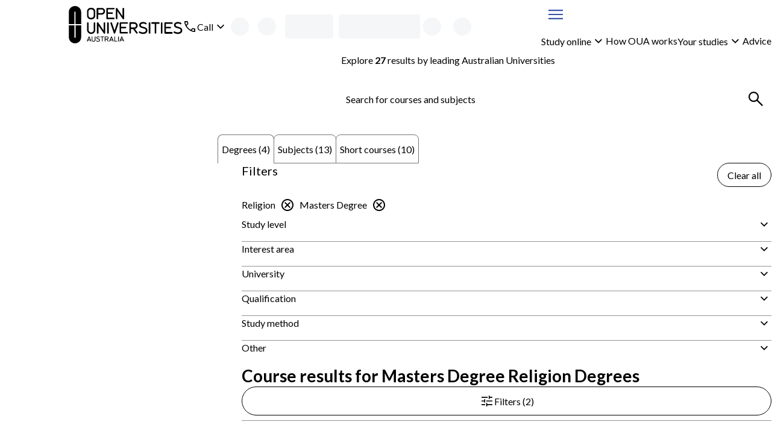

--- FILE ---
content_type: text/html; charset=utf-8
request_url: https://www.open.edu.au/courses/degrees/religion/masters
body_size: 46288
content:
<!DOCTYPE html><html lang="en-au"><head><meta charSet="UTF-8" data-next-head=""/><meta name="viewport" content="width=device-width, initial-scale=1" data-next-head=""/><link rel="icon" href="/courses/favicon.ico" data-next-head=""/><link rel="preload" href="https://cdn.optimizely.com/js/13018430509.js" as="script" data-next-head=""/><link rel="preconnect" href="https://logx.optimizely.com" data-next-head=""/><title data-next-head="">Masters Degree Religion Courses &amp; Degrees | Open Universities Australia</title><meta name="description" content="Study masters degree online through Open Universities Australia. Explore all degrees, subjects and short courses now." data-next-head=""/><link rel="canonical" href="https://www.open.edu.au/courses/degrees/religion/masters" data-next-head=""/><link rel="preload" href="/courses/_next/static/media/4de1fea1a954a5b6-s.p.woff2" as="font" type="font/woff2" crossorigin="anonymous" data-next-font="size-adjust"/><link rel="preload" href="/courses/_next/static/media/6d664cce900333ee-s.p.woff2" as="font" type="font/woff2" crossorigin="anonymous" data-next-font="size-adjust"/><link rel="preload" href="/courses/_next/static/css/c488af18bf1a4846.css" as="style"/><link rel="preload" href="/courses/_next/static/css/05aa92549d7a456f.css" as="style"/><script type="application/ld+json" data-testid="structured-data-tag" data-next-head="">[{"@context":"https://schema.org","@type":"ItemList","itemListElement":[{"@type":"ListItem","position":1,"url":"https://www.open.edu.au/degrees/master-of-spiritual-direction-australian-catholic-university-acu-spi-mas"},{"@type":"ListItem","position":2,"url":"https://www.open.edu.au/degrees/master-of-teaching-early-childhood-and-primary-graduate-certificate-in-religious-education-australian-catholic-university-acu-ter-mas"},{"@type":"ListItem","position":3,"url":"https://www.open.edu.au/degrees/master-of-religious-education-australian-catholic-university-acu-mre-mas"},{"@type":"ListItem","position":4,"url":"https://www.open.edu.au/degrees/master-of-theological-studies-australian-catholic-university-acu-the-mas"}]}]</script><link rel="stylesheet" href="/courses/_next/static/css/c488af18bf1a4846.css" data-n-g=""/><link rel="stylesheet" href="/courses/_next/static/css/05aa92549d7a456f.css" data-n-p=""/><noscript data-n-css=""></noscript><script defer="" noModule="" src="/courses/_next/static/chunks/polyfills-42372ed130431b0a.js"></script><script src="/courses/_next/static/chunks/webpack-f153e7fb89a5d7db.js" defer=""></script><script src="/courses/_next/static/chunks/framework-7d285516a2735614.js" defer=""></script><script src="/courses/_next/static/chunks/main-4165201bc235cd21.js" defer=""></script><script src="/courses/_next/static/chunks/pages/_app-571f5bc7bf336c35.js" defer=""></script><script src="/courses/_next/static/chunks/58474bfb-9cc11d70d4debc4e.js" defer=""></script><script src="/courses/_next/static/chunks/381-ce9e6e9d681adc92.js" defer=""></script><script src="/courses/_next/static/chunks/241-86317b2928d469b7.js" defer=""></script><script src="/courses/_next/static/chunks/952-1ec5a53fa696d806.js" defer=""></script><script src="/courses/_next/static/chunks/pages/%5B%5B...search%5D%5D-8b3fdefc57c73ffc.js" defer=""></script><script src="/courses/_next/static/eeeXWGQiSuhhJpOzcSL_e/_buildManifest.js" defer=""></script><script src="/courses/_next/static/eeeXWGQiSuhhJpOzcSL_e/_ssgManifest.js" defer=""></script><style id="__jsx-3017254309">body{--font-family-body:'Lato', 'Lato Fallback'}</style><style data-styled="" data-styled-version="6.2.0">.iekamz{display:grid;column-gap:clamp(calc(var(--space-lg, 1.5rem) / 2), 3cqw, var(--space-lg, 1.5rem));align-items:center;grid-template-columns:auto 1fr;}/*!sc*/
.iekamz:is(ul){list-style-type:'';margin:0;padding:0;}/*!sc*/
.iekamz >[data-grid-column='full']{grid-column:1/-1;}/*!sc*/
.bBLbJg{display:grid;gap:clamp(calc(var(--space-xxs, 0.25rem) / 2), 3cqw, var(--space-xxs, 0.25rem));align-items:center;grid-template-columns:1fr auto;}/*!sc*/
.bBLbJg:is(ul){list-style-type:'';margin:0;padding:0;}/*!sc*/
.bBLbJg >[data-grid-column='full']{grid-column:1/-1;}/*!sc*/
.gdJAbg{display:grid;}/*!sc*/
.gdJAbg:is(ul){list-style-type:'';margin:0;padding:0;}/*!sc*/
.gdJAbg >[data-grid-column='full']{grid-column:1/-1;}/*!sc*/
.bbsDlm{display:grid;gap:clamp(calc(var(--space-xs, 0.5rem) / 2), 3cqw, var(--space-xs, 0.5rem));}/*!sc*/
.bbsDlm:is(ul){list-style-type:'';margin:0;padding:0;}/*!sc*/
.bbsDlm >[data-grid-column='full']{grid-column:1/-1;}/*!sc*/
.czfUM{display:grid;width:100%;gap:clamp(calc(var(--space-xxl, 2.5rem) / 2), 3cqw, var(--space-xxl, 2.5rem));align-items:start;grid-template-columns:repeat(1, 1fr);}/*!sc*/
.czfUM:is(ul){list-style-type:'';margin:0;padding:0;}/*!sc*/
.czfUM >[data-grid-column='full']{grid-column:1/-1;}/*!sc*/
@container (min-width: 48rem){.czfUM{grid-template-columns:2fr 4fr;}}/*!sc*/
.gZYHww{display:grid;gap:clamp(calc(var(--space-sm, 0.75rem) / 2), 3cqw, var(--space-sm, 0.75rem));grid-template-columns:1fr auto;}/*!sc*/
.gZYHww:is(ul){list-style-type:'';margin:0;padding:0;}/*!sc*/
.gZYHww >[data-grid-column='full']{grid-column:1/-1;}/*!sc*/
.jiKEQW{display:grid;gap:clamp(calc(var(--space-md, 1.25rem) / 2), 3cqw, var(--space-md, 1.25rem));}/*!sc*/
.jiKEQW:is(ul){list-style-type:'';margin:0;padding:0;}/*!sc*/
.jiKEQW >[data-grid-column='full']{grid-column:1/-1;}/*!sc*/
.kHNiPK{display:grid;gap:clamp(calc(var(--space-sm, 0.75rem) / 2), 3cqw, var(--space-sm, 0.75rem));}/*!sc*/
.kHNiPK:is(ul){list-style-type:'';margin:0;padding:0;}/*!sc*/
.kHNiPK >[data-grid-column='full']{grid-column:1/-1;}/*!sc*/
.gdgZpB{display:grid;container-type:inline-size;container-name:seachResults;gap:clamp(calc(var(--space-md, 1.25rem) / 2), 3cqw, var(--space-md, 1.25rem));align-content:start;}/*!sc*/
.gdgZpB:is(ul){list-style-type:'';margin:0;padding:0;}/*!sc*/
.gdgZpB >[data-grid-column='full']{grid-column:1/-1;}/*!sc*/
.bndnlt{display:grid;gap:clamp(calc(var(--space-sm, 0.75rem) / 2), 3cqw, var(--space-sm, 0.75rem));align-items:center;grid-template-columns:repeat(1, 1fr);}/*!sc*/
.bndnlt:is(ul){list-style-type:'';margin:0;padding:0;}/*!sc*/
.bndnlt >[data-grid-column='full']{grid-column:1/-1;}/*!sc*/
@container (min-width: 26rem){.bndnlt{grid-template-columns:repeat(1, 1fr);}}/*!sc*/
@container (min-width: 62rem){.bndnlt{grid-template-columns:repeat(2, 1fr);}}/*!sc*/
.dfmwse{display:grid;row-gap:clamp(calc(var(--space-md, 1.25rem) / 2), 3cqw, var(--space-md, 1.25rem));column-gap:clamp(calc(var(--space-sm, 0.75rem) / 2), 3cqw, var(--space-sm, 0.75rem));align-items:center;grid-template-columns:repeat(1, 1fr);}/*!sc*/
.dfmwse:is(ul){list-style-type:'';margin:0;padding:0;}/*!sc*/
.dfmwse >[data-grid-column='full']{grid-column:1/-1;}/*!sc*/
@container (min-width: 26rem){.dfmwse{grid-template-columns:auto auto;}}/*!sc*/
@container (min-width: 36rem){.dfmwse{grid-template-columns:1fr auto;}}/*!sc*/
@container (min-width: 48rem){.dfmwse{grid-template-columns:repeat(1, 1fr);}}/*!sc*/
.bhA-DOw{display:grid;width:100%;gap:clamp(calc(var(--space-sm, 0.75rem) / 2), 3cqw, var(--space-sm, 0.75rem));align-items:center;justify-items:stretch;justify-content:space-between;grid-template-columns:1fr auto;}/*!sc*/
.bhA-DOw:is(ul){list-style-type:'';margin:0;padding:0;}/*!sc*/
.bhA-DOw >[data-grid-column='full']{grid-column:1/-1;}/*!sc*/
@container (min-width: 26rem){.bhA-DOw{justify-items:stretch;}}/*!sc*/
@container (min-width: 36rem){.bhA-DOw{justify-items:space-between;}}/*!sc*/
@container (min-width: 62rem){.bhA-DOw{justify-items:end;}}/*!sc*/
.fVQYsl{display:grid;container-type:inline-size;gap:clamp(calc(var(--space-lg, 1.5rem) / 2), 3cqw, var(--space-lg, 1.5rem));grid-template-columns:repeat(1, 1fr);}/*!sc*/
.fVQYsl:is(ul){list-style-type:'';margin:0;padding:0;}/*!sc*/
.fVQYsl >[data-grid-column='full']{grid-column:1/-1;}/*!sc*/
@container (min-width: 26rem){.fVQYsl{grid-template-columns:repeat(1, 1fr);}}/*!sc*/
@container (min-width: 36rem){.fVQYsl{grid-template-columns:repeat(2, 1fr);}}/*!sc*/
.esGBrB{display:grid;gap:clamp(calc(var(--space-md, 1.25rem) / 2), 3cqw, var(--space-md, 1.25rem));align-items:start;}/*!sc*/
.esGBrB:is(ul){list-style-type:'';margin:0;padding:0;}/*!sc*/
.esGBrB >[data-grid-column='full']{grid-column:1/-1;}/*!sc*/
.hXSsNm{display:grid;gap:clamp(calc(var(--space-base, 1rem) / 2), 3cqw, var(--space-base, 1rem));}/*!sc*/
.hXSsNm:is(ul){list-style-type:'';margin:0;padding:0;}/*!sc*/
.hXSsNm >[data-grid-column='full']{grid-column:1/-1;}/*!sc*/
.kDNLYM{display:grid;gap:clamp(calc(var(--space-xxs, 0.25rem) / 2), 3cqw, var(--space-xxs, 0.25rem));grid-template-columns:auto 1fr;}/*!sc*/
.kDNLYM:is(ul){list-style-type:'';margin:0;padding:0;}/*!sc*/
.kDNLYM >[data-grid-column='full']{grid-column:1/-1;}/*!sc*/
.jHXJnb{display:grid;container-type:inline-size;gap:clamp(calc(var(--space-lg, 1.5rem) / 2), 3cqw, var(--space-lg, 1.5rem));align-items:center;grid-template-columns:repeat(1, 1fr);}/*!sc*/
.jHXJnb:is(ul){list-style-type:'';margin:0;padding:0;}/*!sc*/
.jHXJnb >[data-grid-column='full']{grid-column:1/-1;}/*!sc*/
@container (min-width: 36rem){.jHXJnb{grid-template-columns:1fr auto;}}/*!sc*/
.hefiSm{display:grid;container-type:inline-size;gap:clamp(calc(var(--space-md, 1.25rem) / 2), 3cqw, var(--space-md, 1.25rem));grid-template-columns:repeat(1, 1fr);}/*!sc*/
.hefiSm:is(ul){list-style-type:'';margin:0;padding:0;}/*!sc*/
.hefiSm >[data-grid-column='full']{grid-column:1/-1;}/*!sc*/
@container (min-width: 26rem){.hefiSm{grid-template-columns:repeat(1, 1fr);}}/*!sc*/
@container (min-width: 36rem){.hefiSm{grid-template-columns:repeat(2, 1fr);}}/*!sc*/
@container (min-width: 48rem){.hefiSm{grid-template-columns:repeat(3, 1fr);}}/*!sc*/
@container (min-width: 62rem){.hefiSm{grid-template-columns:repeat(4, 1fr);}}/*!sc*/
.gjoaHa{display:grid;height:100%;grid-template-rows:1fr auto;}/*!sc*/
.gjoaHa:is(ul){list-style-type:'';margin:0;padding:0;}/*!sc*/
.gjoaHa >[data-grid-column='full']{grid-column:1/-1;}/*!sc*/
.cTONCB{display:grid;container-type:inline-size;gap:clamp(calc(var(--space-sm, 0.75rem) / 2), 3cqw, var(--space-sm, 0.75rem));grid-template-columns:repeat(1, 1fr);}/*!sc*/
.cTONCB:is(ul){list-style-type:'';margin:0;padding:0;}/*!sc*/
.cTONCB >[data-grid-column='full']{grid-column:1/-1;}/*!sc*/
@container (min-width: 48rem){.cTONCB{grid-template-columns:minmax(min-content, 175px) 3fr;}}/*!sc*/
.hszQJB{display:grid;row-gap:clamp(calc(var(--space-sm, 0.75rem) / 2), 3cqw, var(--space-sm, 0.75rem));align-content:start;}/*!sc*/
.hszQJB:is(ul){list-style-type:'';margin:0;padding:0;}/*!sc*/
.hszQJB >[data-grid-column='full']{grid-column:1/-1;}/*!sc*/
.kJdLSA{display:grid;container-type:inline-size;gap:clamp(calc(var(--space-base, 1rem) / 2), 3cqw, var(--space-base, 1rem));grid-template-columns:repeat(1, 1fr);}/*!sc*/
.kJdLSA:is(ul){list-style-type:'';margin:0;padding:0;}/*!sc*/
.kJdLSA >[data-grid-column='full']{grid-column:1/-1;}/*!sc*/
@container (min-width: 62rem){.kJdLSA{grid-template-columns:repeat(2, 1fr);}}/*!sc*/
@container (min-width: 80rem){.kJdLSA{grid-template-columns:1fr auto;}}/*!sc*/
.cciErJ{display:grid;container-type:inline-size;gap:clamp(calc(var(--space-base, 1rem) / 2), 3cqw, var(--space-base, 1rem));grid-template-columns:repeat(1, 1fr);}/*!sc*/
.cciErJ:is(ul){list-style-type:'';margin:0;padding:0;}/*!sc*/
.cciErJ >[data-grid-column='full']{grid-column:1/-1;}/*!sc*/
@container (min-width: 48rem){.cciErJ{grid-template-columns:repeat(2, 1fr);}}/*!sc*/
.jdFXYi{display:grid;height:100%;gap:clamp(calc(var(--space-sm, 0.75rem) / 2), 3cqw, var(--space-sm, 0.75rem));justify-items:center;align-content:center;}/*!sc*/
.jdFXYi:is(ul){list-style-type:'';margin:0;padding:0;}/*!sc*/
.jdFXYi >[data-grid-column='full']{grid-column:1/-1;}/*!sc*/
data-styled.g1[id="sc-bdnylu"]{content:"iekamz,bBLbJg,gdJAbg,bbsDlm,czfUM,gZYHww,jiKEQW,kHNiPK,gdgZpB,bndnlt,dfmwse,bhA-DOw,fVQYsl,esGBrB,hXSsNm,kDNLYM,jHXJnb,hefiSm,gjoaHa,cTONCB,hszQJB,kJdLSA,cciErJ,jdFXYi,"}/*!sc*/
.Qlptq{container:buttonGroup/inline-size;width:100%;}/*!sc*/
.Qlptq:has(+ div:last-child){margin-bottom:var(--space-md, 1.25rem);}/*!sc*/
data-styled.g2[id="sc-gtssRx"]{content:"Qlptq,"}/*!sc*/
.hMUzGX{--_button-width:var(--_button-group-button-width, 100%);--_linkButton-width:var(--_button-group-button-width, 100%);display:var(--_button-group-wrapper-display, grid);gap:var(--space-sm, 0.75rem);}/*!sc*/
@container buttonGroup (inline-size > 26rem){.hMUzGX{--_button-group-wrapper-display:flex;--_button-group-button-width:auto;justify-content:start;align-items:center;}}/*!sc*/
data-styled.g3[id="sc-dlnjPU"]{content:"hMUzGX,"}/*!sc*/
.kuGORI{color:var(--local-text-color, light-dark(var(--color-text-body, #3b3b3c), var(--color-text-inverse, #ffffff)));max-width:var(--character-length-max, 80ch);text-wrap:balance;margin-block-start:0;margin-block-end:var(--_unstyled-text-margin-block-end, 0);}/*!sc*/
.kuGORI:last-of-type:not(:first-child)+.sc-gtssRx,.kuGORI:last-of-type+button:not([aria-labelledby]),.kuGORI:last-of-type:not(:first-child)+a{margin-top:var(--space-base, 1rem);}/*!sc*/
.kuGORI:has(+ [data-text-type='paragraph']){--_unstyled-text-margin-block-end:var(--space-xxs, 0.25rem);}/*!sc*/
.kuGORI +[data-text-type='paragraph']{--_text-margin-block-start:0;}/*!sc*/
.kIPdHR{color:var(--local-text-color, light-dark(var(--color-text-body, #3b3b3c), var(--color-text-inverse, #ffffff)));max-width:var(--character-length-max, 80ch);font-weight:var(--font-weight-bold, 700);font-size:var(--font-size-md, min(max(calc(1rem + 0.5vw),4vw),1.25rem));text-wrap:balance;margin-block-start:0;margin-block-end:var(--_unstyled-text-margin-block-end, 0);}/*!sc*/
.kIPdHR:last-of-type:not(:first-child)+.sc-gtssRx,.kIPdHR:last-of-type+button:not([aria-labelledby]),.kIPdHR:last-of-type:not(:first-child)+a{margin-top:var(--space-base, 1rem);}/*!sc*/
.kIPdHR:has(+ [data-text-type='paragraph']){--_unstyled-text-margin-block-end:var(--space-xxs, 0.25rem);}/*!sc*/
.kIPdHR +[data-text-type='paragraph']{--_text-margin-block-start:0;}/*!sc*/
.bZBJCM{color:var(--local-text-color, light-dark(var(--color-text-body, #3b3b3c), var(--color-text-inverse, #ffffff)));max-width:var(--character-length-max, 80ch);text-wrap:pretty;margin-block-start:0;margin-block-end:var(--_unstyled-text-margin-block-end, 0);}/*!sc*/
.bZBJCM:last-of-type:not(:first-child)+.sc-gtssRx,.bZBJCM:last-of-type+button:not([aria-labelledby]),.bZBJCM:last-of-type:not(:first-child)+a{margin-top:var(--space-base, 1rem);}/*!sc*/
.bZBJCM:has(+ [data-text-type='paragraph']){--_unstyled-text-margin-block-end:var(--space-xxs, 0.25rem);}/*!sc*/
.bZBJCM +[data-text-type='paragraph']{--_text-margin-block-start:0;}/*!sc*/
.KiMlZ{color:var(--local-text-color, light-dark(var(--color-text-body, #3b3b3c), var(--color-text-inverse, #ffffff)));max-width:var(--character-length-max, 80ch);font-weight:var(--font-weight-bold, 700);text-wrap:pretty;margin-block-start:0;margin-block-end:var(--_unstyled-text-margin-block-end, 0);}/*!sc*/
.KiMlZ:last-of-type:not(:first-child)+.sc-gtssRx,.KiMlZ:last-of-type+button:not([aria-labelledby]),.KiMlZ:last-of-type:not(:first-child)+a{margin-top:var(--space-base, 1rem);}/*!sc*/
.KiMlZ:has(+ [data-text-type='paragraph']){--_unstyled-text-margin-block-end:var(--space-xxs, 0.25rem);}/*!sc*/
.KiMlZ +[data-text-type='paragraph']{--_text-margin-block-start:0;}/*!sc*/
.lgEVca{color:var(--local-text-color, light-dark(var(--color-text-body, #3b3b3c), var(--color-text-inverse, #ffffff)));max-width:var(--character-length-max, 80ch);font-size:var(--font-size-sm, 0.875rem);text-wrap:pretty;margin-block-start:0;margin-block-end:var(--_unstyled-text-margin-block-end, 0);}/*!sc*/
.lgEVca:last-of-type:not(:first-child)+.sc-gtssRx,.lgEVca:last-of-type+button:not([aria-labelledby]),.lgEVca:last-of-type:not(:first-child)+a{margin-top:var(--space-base, 1rem);}/*!sc*/
.lgEVca:has(+ [data-text-type='paragraph']){--_unstyled-text-margin-block-end:var(--space-xxs, 0.25rem);}/*!sc*/
.lgEVca +[data-text-type='paragraph']{--_text-margin-block-start:0;}/*!sc*/
data-styled.g4[id="sc-hKFyIn"]{content:"kuGORI,kIPdHR,bZBJCM,KiMlZ,lgEVca,"}/*!sc*/
.eWbPNT{font-weight:var(--font-weight-bold, 700);}/*!sc*/
:not(p)>.eWbPNT{color:var(--local-text-color, light-dark(var(--color-text-body, #3b3b3c), var(--color-text-inverse, #ffffff)));}/*!sc*/
data-styled.g5[id="sc-eCApGK"]{content:"eWbPNT,"}/*!sc*/
.bDPtIx{font-weight:var(--font-weight-bold, 700);}/*!sc*/
:not(p)>.bDPtIx{color:var(--local-text-color, light-dark(var(--color-text-body, #3b3b3c), var(--color-text-inverse, #ffffff)));}/*!sc*/
data-styled.g7[id="sc-gKAblk"]{content:"bDPtIx,"}/*!sc*/
.eBjIcr{color:var(--local-text-color, light-dark(var(--color-text-body, #3b3b3c), var(--color-text-inverse, #ffffff)));max-width:var(--character-length-max, 80ch);margin-block-start:var(--_text-margin-block-start, var(--space-base, 1rem));margin-block-end:var(--_text-margin-block-end, var(--space-base, 1rem));}/*!sc*/
.eBjIcr:last-of-type:not(:first-child)+.sc-gtssRx,.eBjIcr:last-of-type+button:not([aria-labelledby]),.eBjIcr:last-of-type:not(:first-child)+a{margin-top:var(--space-base, 1rem);}/*!sc*/
.eBjIcr:first-child,.eBjIcr:first-of-type{--_text-margin-block-start:0;}/*!sc*/
.eBjIcr:last-child{--_text-margin-block-end:0;}/*!sc*/
.eBjIcr[data-text-type='paragraph']>button,.eBjIcr[data-text-type='paragraph']>a{--button-display:inline-block;}/*!sc*/
data-styled.g8[id="sc-iCoHVD"]{content:"eBjIcr,"}/*!sc*/
.hxguuC{margin:0;padding:0;list-style-type:none;display:flex;gap:var(--space-base, 1rem);flex-direction:row;align-items:center;flex-wrap:wrap;align-self:start;}/*!sc*/
.hIJxPZ{margin:0;padding:0;list-style-type:none;display:flex;flex-direction:row;align-items:stretch;flex-wrap:wrap;align-self:start;}/*!sc*/
.ktwAld{margin:0;padding:0;list-style-type:none;display:grid;gap:var(--space-sm, 0.75rem);align-items:stretch;align-self:start;}/*!sc*/
.biBgow{margin:0;padding:0;list-style-type:none;display:flex;gap:var(--space-sm, 0.75rem);flex-direction:row;align-items:stretch;flex-wrap:wrap;align-self:start;}/*!sc*/
data-styled.g10[id="sc-pNWxu"]{content:"hxguuC,hIJxPZ,ktwAld,biBgow,"}/*!sc*/
.kSoQMF{flex-shrink:0;}/*!sc*/
.kSoQMF:not(:has(*)){color:inherit;}/*!sc*/
data-styled.g11[id="sc-jrsJCH"]{content:"kSoQMF,"}/*!sc*/
.kTpBmv{fill:var(--_icon-fill, currentColor);width:var(--size-xl, 2rem);height:var(--size-xl, 2rem);flex-shrink:0;vertical-align:middle;}/*!sc*/
.xTUqs{fill:var(--_icon-fill, currentColor);width:var(--size-lg, 1.5rem);height:var(--size-lg, 1.5rem);flex-shrink:0;transform:rotate(180deg);vertical-align:middle;}/*!sc*/
.cIjdgT{fill:var(--_icon-fill, currentColor);width:var(--size-lg, 1.5rem);height:var(--size-lg, 1.5rem);flex-shrink:0;vertical-align:middle;}/*!sc*/
.gyGaWZ{fill:var(--_icon-fill, currentColor);width:var(--size-lg, 1.5rem);height:var(--size-lg, 1.5rem);flex-shrink:0;transform:rotate(-5deg);vertical-align:middle;}/*!sc*/
.gDYxRN{fill:var(--_icon-fill, currentColor);width:var(--size-lg, 1.5rem);height:var(--size-lg, 1.5rem);flex-shrink:0;vertical-align:top;}/*!sc*/
data-styled.g12[id="sc-kEqYlM"]{content:"kTpBmv,xTUqs,cIjdgT,gyGaWZ,gDYxRN,"}/*!sc*/
.kQifhB{display:flex;gap:var(--space-xs, 0.5rem);justify-content:end;flex-direction:row;align-items:center;}/*!sc*/
.eQDzjo{display:flex;gap:var(--space-xxs, 0.25rem);flex-direction:row;align-items:center;}/*!sc*/
.eOgqje{display:flex;gap:var(--space-xs, 0.5rem);flex-direction:row;align-items:center;}/*!sc*/
.fvuycQ{display:flex;gap:var(--space-sm, 0.75rem);justify-content:space-between;flex-direction:row;}/*!sc*/
data-styled.g14[id="sc-crzoUm"]{content:"kQifhB,eQDzjo,eOgqje,fvuycQ,"}/*!sc*/
.fPrvxr:not(:focus):not(:active){position:absolute;width:1px;height:1px;padding:0;margin:-1px;overflow:hidden;clip:rect(0, 0, 0, 0);white-space:nowrap;border:0;}/*!sc*/
data-styled.g15[id="sc-dIsA-D"]{content:"fPrvxr,"}/*!sc*/
.dZbfob{display:inline-block;width:var(--size-xxxl, 3rem);height:var(--size-xxxl, 3rem);animation:eLiXkV 0.7s linear infinite;border-width:calc(var(--size-xxxl, 3rem) / 10);border-style:solid;border-radius:var(--border-radius-round, 50%);border-color:color-mix(in srgb, light-dark(#3555a6, hsl(from #3555a6 h s 70% / 1)), Canvas 55%);border-top-color:light-dark(#3555a6, hsl(from #3555a6 h s 70% / 1));}/*!sc*/
data-styled.g16[id="sc-bqGHjI"]{content:"dZbfob,"}/*!sc*/
.bicBTO{display:var(--_button-display, block);align-content:center;text-align:center;font-family:inherit;font-size:var(--text-primary-fontSize, var(--font-size-base, 1rem));font-weight:var(--font-weight-normal, 400);height:var(--_button-size, var(--size-tap-target, 3rem));border-radius:999px;padding:0 clamp(var(--space-base, 1rem), 3vw, calc(1 * var(--space-base, 1rem)));width:var(--_button-width, auto);justify-content:center;--_button-size:var(--size-xxl, 2.5rem);border:1px solid currentColor;background-color:var(--button-tertiary-bg, Canvas);color:var(--button-tertiary-color, var(--color-text-interactive, #3555a6));border-radius:999px;margin:unset;text-underline-offset:3px;}/*!sc*/
.bicBTO:has(svg){--_button-display:inline-flex;align-items:center;}/*!sc*/
.bicBTO:hover:not(:disabled),.bicBTO:focus:not(:disabled){background-color:var(
            --button-tertiary-bg-hover,
            color-mix(in srgb, currentColor 10%, transparent)
          );}/*!sc*/
@container contentGrid (inline-size > 25rem){.bicBTO{align-self:start;justify-self:start;}}/*!sc*/
.bicBTO:focus{outline-offset:0;}/*!sc*/
.bicBTO:focus-visible{outline:2px solid color-mix(in srgb, var(--color-interactive, #3555a6), var(--color-inverse, #ffffff) 35%);outline-offset:2px;box-shadow:0 0 0 1px var(--color-inverse, #ffffff),0 0 0 2px var(--color-interactive, #3555a6);}/*!sc*/
.fQCeIc{display:inline-flex;align-items:center;font-family:inherit;font-size:var(--text-primary-fontSize, var(--font-size-base, 1rem));font-weight:var(--font-weight-normal, 400);height:var(--_button-size, var(--size-tap-target, 3rem));gap:var(--space-xxs, 0.25rem);border-radius:999px;padding:0 clamp(var(--space-base, 1rem), 3vw, calc(1 * var(--space-base, 1rem)));width:var(--_button-width, auto);justify-content:center;--_button-size:var(--size-xxl, 2.5rem);border:1px solid currentColor;background-color:var(--button-tertiary-bg, Canvas);color:var(--button-tertiary-color, var(--color-text-interactive, #3555a6));border-radius:999px;margin:unset;text-underline-offset:3px;}/*!sc*/
.fQCeIc:has(svg){--_button-display:inline-flex;align-items:center;}/*!sc*/
.fQCeIc:hover:not(:disabled),.fQCeIc:focus:not(:disabled){background-color:var(
            --button-tertiary-bg-hover,
            color-mix(in srgb, currentColor 10%, transparent)
          );}/*!sc*/
.fQCeIc:focus{outline-offset:0;}/*!sc*/
.fQCeIc:focus-visible{outline:2px solid color-mix(in srgb, var(--color-interactive, #3555a6), var(--color-inverse, #ffffff) 35%);outline-offset:2px;box-shadow:0 0 0 1px var(--color-inverse, #ffffff),0 0 0 2px var(--color-interactive, #3555a6);}/*!sc*/
.Esqel{display:inline-flex;align-items:center;font-family:inherit;font-size:var(--text-primary-fontSize, var(--font-size-base, 1rem));font-weight:var(--font-weight-normal, 400);height:var(--size-tap-target, 3rem);gap:var(--space-xxs, 0.25rem);border-radius:999px;padding:0 clamp(var(--space-base, 1rem), 3vw, calc(1 * var(--space-md, 1.25rem)));min-width:max(10rem, max-content);width:var(--_button-width, auto);justify-content:center;border:1px solid currentColor;background-color:var(--button-tertiary-bg, Canvas);color:var(--button-tertiary-color, var(--color-text-interactive, #3555a6));border-radius:999px;margin:unset;text-underline-offset:3px;}/*!sc*/
.Esqel:has(svg){--_button-display:inline-flex;align-items:center;}/*!sc*/
.Esqel:hover:not(:disabled),.Esqel:focus:not(:disabled){background-color:var(
            --button-tertiary-bg-hover,
            color-mix(in srgb, currentColor 10%, transparent)
          );}/*!sc*/
@container contentGrid (inline-size > 25rem){.Esqel{align-self:end;justify-self:end;}}/*!sc*/
.Esqel:focus{outline-offset:0;}/*!sc*/
.Esqel:focus-visible{outline:2px solid color-mix(in srgb, var(--color-interactive, #3555a6), var(--color-inverse, #ffffff) 35%);outline-offset:2px;box-shadow:0 0 0 1px var(--color-inverse, #ffffff),0 0 0 2px var(--color-interactive, #3555a6);}/*!sc*/
.cYyEIO{display:var(--_button-display, block);align-content:center;text-align:center;font-family:inherit;font-size:var(--text-primary-fontSize, var(--font-size-base, 1rem));font-weight:var(--font-weight-normal, 400);height:var(--size-tap-target, 3rem);border-radius:999px;padding:0 clamp(var(--space-base, 1rem), 3vw, calc(1 * var(--space-md, 1.25rem)));min-width:max(10rem, max-content);width:var(--_button-width, auto);justify-content:center;border:1px solid currentColor;background-color:var(--button-tertiary-bg, Canvas);color:var(--button-tertiary-color, var(--color-text-interactive, #3555a6));border-radius:999px;margin:unset;text-underline-offset:3px;}/*!sc*/
.cYyEIO:has(svg){--_button-display:inline-flex;align-items:center;}/*!sc*/
.cYyEIO:hover:not(:disabled),.cYyEIO:focus:not(:disabled){background-color:var(
            --button-tertiary-bg-hover,
            color-mix(in srgb, currentColor 10%, transparent)
          );}/*!sc*/
@container contentGrid (inline-size > 25rem){.cYyEIO{align-self:start;justify-self:start;}}/*!sc*/
.cYyEIO:focus{outline-offset:0;}/*!sc*/
.cYyEIO:focus-visible{outline:2px solid color-mix(in srgb, var(--color-interactive, #3555a6), var(--color-inverse, #ffffff) 35%);outline-offset:2px;box-shadow:0 0 0 1px var(--color-inverse, #ffffff),0 0 0 2px var(--color-interactive, #3555a6);}/*!sc*/
.cYyEIO:disabled{pointer-events:none;background-color:color-mix(in srgb, var(--color-disabled, #89898a), Canvas 80%);color:var(--color-disabled, #89898a);border:1px solid color-mix(in srgb, var(--color-disabled, #89898a), Canvas 50%);}/*!sc*/
.cKgrrP{display:var(--_button-display, block);align-content:center;text-align:center;font-family:inherit;font-size:var(--text-primary-fontSize, var(--font-size-base, 1rem));font-weight:var(--font-weight-normal, 400);height:var(--size-tap-target, 3rem);border-radius:999px;padding:0 clamp(var(--space-base, 1rem), 3vw, calc(1 * var(--space-md, 1.25rem)));min-width:max(10rem, max-content);width:var(--_button-width, auto);justify-content:center;border:1px solid var(--color-button-primary, #e42251);background-color:var(--color-button-primary, #e42251);color:var(--color-text-inverse, #ffffff);border-radius:999px;margin:unset;text-underline-offset:3px;}/*!sc*/
.cKgrrP:has(svg){--_button-display:inline-flex;align-items:center;}/*!sc*/
.cKgrrP:hover:not(:disabled),.cKgrrP:focus:not(:disabled){background-color:color-mix(in srgb, var(--color-button-primary, #e42251) 80%, var(--color-text-body, #3b3b3c));}/*!sc*/
@container contentGrid (inline-size > 25rem){.cKgrrP{align-self:start;justify-self:start;}}/*!sc*/
.cKgrrP:focus{outline-offset:0;outline:2px solid color-mix(in srgb, var(--color-button-primary, #e42251), white 35%);}/*!sc*/
.cKgrrP:focus-visible{outline:2px solid color-mix(in srgb, var(--color-button-primary, #e42251), Canvas 35%);outline-offset:2px;}/*!sc*/
.iJhfpu{display:var(--_button-display, block);align-content:center;text-align:center;font-family:inherit;font-size:var(--text-primary-fontSize, var(--font-size-base, 1rem));font-weight:var(--font-weight-normal, 400);height:var(--size-tap-target, 3rem);border-radius:999px;padding:0 clamp(var(--space-base, 1rem), 3vw, calc(1 * var(--space-md, 1.25rem)));width:var(--_button-width, clamp(10rem, 100%, 25rem));justify-content:center;border:1px solid currentColor;background-color:var(--button-tertiary-bg, Canvas);color:var(--button-tertiary-color, var(--color-text-interactive, #3555a6));border-radius:999px;margin:unset;text-underline-offset:3px;}/*!sc*/
.iJhfpu:has(svg){--_button-display:inline-flex;align-items:center;}/*!sc*/
.iJhfpu:hover:not(:disabled),.iJhfpu:focus:not(:disabled){background-color:var(
            --button-tertiary-bg-hover,
            color-mix(in srgb, currentColor 10%, transparent)
          );}/*!sc*/
.iJhfpu:focus{outline-offset:0;}/*!sc*/
.iJhfpu:focus-visible{outline:2px solid color-mix(in srgb, var(--color-interactive, #3555a6), var(--color-inverse, #ffffff) 35%);outline-offset:2px;box-shadow:0 0 0 1px var(--color-inverse, #ffffff),0 0 0 2px var(--color-interactive, #3555a6);}/*!sc*/
.ytVzp{display:var(--_button-display, block);align-content:center;text-align:center;font-family:inherit;font-size:var(--text-primary-fontSize, var(--font-size-base, 1rem));font-weight:var(--font-weight-normal, 400);height:var(--size-tap-target, 3rem);border-radius:999px;padding:0 clamp(var(--space-base, 1rem), 3vw, calc(1 * var(--space-md, 1.25rem)));width:var(--_button-width, clamp(10rem, 100%, 25rem));justify-content:center;--_secondary-bg:var(
          --button-secondary-bg,
          light-dark(var(--color-button-secondary, #3555a6), var(--color-inverse, #ffffff))
        );--_secondary-text:var(
          --button-secondary-text,
          light-dark(var(--color-inverse, #ffffff), var(--color-button-secondary, #3555a6))
        );--_secondary-hover-bg:var(
          --button-secondary-hover,
          light-dark(
            color-mix(in srgb, var(--color-button-secondary, #3555a6) 80%, var(--color-text-body, #3b3b3c)),
            color-mix(in srgb, var(--color-inverse, #ffffff) 90%, var(--color-button-secondary, #3555a6))
          )
        );border:1px solid var(--_secondary-bg);background-color:var(--_secondary-bg);color:var(--_secondary-text);border-radius:999px;margin:unset;text-underline-offset:3px;}/*!sc*/
.ytVzp:has(svg){--_button-display:inline-flex;align-items:center;}/*!sc*/
.ytVzp:hover:not(:disabled),.ytVzp:focus:not(:disabled){background-color:var(--_secondary-hover-bg);border-color:var(--_secondary-hover-bg);color:var(--button-secondary-hover-text, var(--_secondary-text));}/*!sc*/
.ytVzp:focus{outline-offset:0;outline:2px solid color-mix(in srgb, var(--color-button-secondary, #3555a6), white 35%);}/*!sc*/
.ytVzp:focus-visible{outline:2px solid color-mix(in srgb, var(--color-button-secondary, #3555a6), Canvas 35%);outline-offset:2px;}/*!sc*/
data-styled.g17[id="sc-ksluoV"]{content:"bicBTO,fQCeIc,Esqel,cYyEIO,cKgrrP,iJhfpu,ytVzp,"}/*!sc*/
@media (prefers-reduced-motion: no-preference){.jlaYEc{interpolate-size:allow-keywords;}}/*!sc*/
.jlaYEc::details-content{opacity:0;block-size:0;overflow-y:clip;}/*!sc*/
@media (prefers-reduced-motion: no-preference){.jlaYEc::details-content{transition:content-visibility 0.5s allow-discrete,opacity 0.5s,block-size 0.5s;}}/*!sc*/
.jlaYEc[open]::details-content{opacity:1;block-size:auto;}/*!sc*/
data-styled.g18[id="sc-hBMVcW"]{content:"jlaYEc,"}/*!sc*/
.dTEzwn{color:var(--_disclosure-summary-color, light-dark(var(--color-text-interactive, #3555a6), CanvasText));width:100%;display:inline-flex;justify-content:space-between;align-items:center;min-height:var(--size-xxl, 2.5rem);text-decoration:var(--_disclosure-text-decoration, underline);text-underline-offset:3px;text-decoration-thickness:1px;}/*!sc*/
.dTEzwn::-webkit-details-marker{display:none;}/*!sc*/
.dTEzwn:hover{text-decoration-thickness:1.5px;}/*!sc*/
data-styled.g19[id="sc-fnVYJn"]{content:"dTEzwn,"}/*!sc*/
.hmUCZ{display:grid;}/*!sc*/
.hmUCZ[open] >summary~div{padding-bottom:var(--space-base, 1rem);}/*!sc*/
.hmUCZ >summary{--_icon-fill:light-dark(var(--color-text-interactive, #3555a6), CanvasText);--_disclosure-summary-color:light-dark(var(--color-text-body, #3b3b3c), CanvasText);--_disclosure-text-decoration:none;padding-block:var(--space-sm, 0.75rem);align-items:start;}/*!sc*/
.hmUCZ +details{border-top:1px solid var(--color-border-default, #949496);}/*!sc*/
.ZHLQj{display:grid;}/*!sc*/
.ZHLQj[open] >summary~div{padding-bottom:var(--space-base, 1rem);}/*!sc*/
.ZHLQj >summary{--_icon-fill:light-dark(var(--color-text-interactive, #3555a6), CanvasText);--_disclosure-summary-color:light-dark(var(--color-text-body, #3b3b3c), CanvasText);--_disclosure-text-decoration:none;padding-block:var(--space-sm, 0.75rem);align-items:start;}/*!sc*/
.ZHLQj +details{border-top:1px dashed var(--color-border-default, #949496);}/*!sc*/
data-styled.g20[id="sc-fFSRdx"]{content:"hmUCZ,ZHLQj,"}/*!sc*/
.byCWJp{color:light-dark(var(--color-text-body, #3b3b3c), var(--color-inverse, #ffffff));--_label-color:inherit;--button-tertiary-color:light-dark(var(--color-text-interactive, #3555a6), var(--color-inverse, #ffffff));background-color:light-dark(hsl(from #3b3b3c h s 95% / 1), hsl(from #3b3b3c h s 25% / 1));--local-text-color:light-dark(var(--color-text-body, #3b3b3c), var(--color-inverse, #ffffff));--local-link-color:light-dark(var(--color-text-interactive, #3555a6), var(--color-inverse, #ffffff));--local-nav-link-color:light-dark(var(--color-text-body, #3b3b3c), var(--color-inverse, #ffffff));--button-tertiary-color:light-dark(var(--color-text-interactive, #3555a6), var(--color-inverse, #ffffff));--button-tertiary-bg:Canvas;--button-tertiary-bg-hover:light-dark(hsl(from #3555a6 h s 90% / 1), hsl(from #3555a6 h s 25% / 1));--_icon-button-color-bg:Canvas;--_icon-button-color-bg-hover:light-dark(hsl(from #3555a6 h s 90% / 1), hsl(from #3555a6 h s 25% / 1));color:light-dark(var(--color-text-body, #3b3b3c), var(--color-inverse, #ffffff));}/*!sc*/
data-styled.g28[id="sc-bCwgkd"]{content:"byCWJp,"}/*!sc*/
.hzhFha{position:relative;}/*!sc*/
data-styled.g40[id="sc-gXfWUn"]{content:"cKXgRS,hzhFha,"}/*!sc*/
.gPZMdb{--_icon-fill:light-dark(var(--color-text-interactive, #3555a6), CanvasText);display:inline-flex;align-items:center;margin:unset;font-family:inherit;font-size:var(--font-size-base, 1rem);font-weight:var(--font-weight-normal, 400);height:var(--size-xxl, 2.5rem);color:light-dark(var(--color-text-body, #3b3b3c), CanvasText);border-radius:999px;position:relative;padding:0;border:0;background:unset;}/*!sc*/
.gPZMdb:hover{text-decoration:underline;text-underline-offset:3px;}/*!sc*/
.gPZMdb:focus{outline-offset:0;}/*!sc*/
.gPZMdb:focus-visible{outline:2px solid color-mix(in srgb, var(--color-interactive, #3555a6), var(--color-inverse, #ffffff) 35%);outline-offset:2px;box-shadow:0 0 0 1px var(--color-inverse, #ffffff),0 0 0 2px var(--color-interactive, #3555a6);}/*!sc*/
data-styled.g41[id="sc-cBopra"]{content:"gPZMdb,"}/*!sc*/
@container header-content (inline-size < 36rem){.eMkpSq{display:none;}}/*!sc*/
data-styled.g43[id="sc-jcwofc"]{content:"eMkpSq,"}/*!sc*/
.kCLqrb{display:grid;container-type:inline-size;grid-template-columns:[full-width-start] minmax(1cqi, 1fr) [expanded-start] minmax(clamp(var(--space-base, 1rem), 5%, var(--space-xxl, 2.5rem)), 1fr) [content-start] min(calc(100% - 2cqi) - (clamp(var(--space-base, 1rem), 5%, var(--space-xxl, 2.5rem)) * 2), 1120px) [content-end] minmax(clamp(var(--space-base, 1rem), 5%, var(--space-xxl, 2.5rem)), 1fr) [expanded-end] minmax(1cqi, 1fr) [full-width-end];}/*!sc*/
.kCLqrb >*{grid-column:content;}/*!sc*/
data-styled.g50[id="sc-dPaNSK"]{content:"kCLqrb,"}/*!sc*/
.iTItNk{position:absolute;width:1px;height:1px;padding:0;margin:-1px;overflow:hidden;clip:rect(0, 0, 0, 0);white-space:nowrap;border:0;}/*!sc*/
.iTItNk:first-of-type{--_heading-margin-block-start:0;}/*!sc*/
.iTItNk:has(+ p[data-text-type='lead']){--_heading-margin-block-end:var(--space-base, 1rem);}/*!sc*/
data-styled.g52[id="sc-cOigig"]{content:"iTItNk,"}/*!sc*/
.dKlhPW{color:var(--local-text-color, light-dark(var(--color-text-body, #3b3b3c), var(--color-text-inverse, #ffffff)));font-weight:var(--font-weight-bold, 700);font-size:var(--font-size-h2, clamp(1.5rem, 2vw + 1rem, 1.75rem));max-width:var(--character-length-max, 80ch);text-wrap:pretty;line-height:1.3;margin-block-start:var(--_heading-margin-block-start, clamp(var(--space-md, 1.25rem), 2vw, var(--space-xl, 2rem)));margin-block-end:var(--_heading-margin-block-end, clamp(var(--space-sm, 0.75rem), var(--space-lg, 1.5rem), var(--space-xl, 2rem)));text-box:trim-both cap alphabetic;text-box-trim:trim-both;}/*!sc*/
.dKlhPW:first-child{--_heading-margin-block-start:0;}/*!sc*/
.dKlhPW:last-child{--_heading-margin-block-end:0;--_heading-margin-block-start:0;text-box-trim:trim-end;}/*!sc*/
.dKlhPW:not(:first-child):has(+ p[data-text-type='paragraph']:not(:last-child)){--_heading-margin-block-end:var(--space-sm, 0.75rem);--_heading-margin-block-start:var(--space-lg, 1.5rem);}/*!sc*/
.dKlhPW:has(+ p:first-of-type:last-of-type){--_heading-margin-block-end:var(--space-base, 1rem);}/*!sc*/
.dKlhPW +p[data-text-type='paragraph']:not(:last-child){--_text-margin-block-start:var(--space-sm, 0.75rem);}/*!sc*/
data-styled.g53[id="sc-ArjOx"]{content:"dKlhPW,"}/*!sc*/
.jwujEh{display:inline-flex;align-items:center;justify-content:center;min-width:var(--size-lg, 1.5rem);height:var(--size-base, 1rem);padding:var(--space-xxs, 0.25rem) var(--space-xs, 0.5rem);box-sizing:content-box;border-radius:var(--border-radius-lg, 1rem);font-size:var(--font-size-sm, 0.875rem);border:1px solid var(--color-border-default, #949496);background-color:var(--surface-background, white);color:var(--text-primary, var(--color-text-body, #3b3b3c));}/*!sc*/
data-styled.g61[id="sc-eJoaVA"]{content:"jwujEh,"}/*!sc*/
.jyxiBd{--_icon-fill:var(--_icon-button-color-fill, var(--button-tertiary-color, var(--color-text-interactive, #3555a6)));color:var(
    --_icon-button-color-fill,
    var(--button-tertiary-color, var(--color-text-interactive, #3555a6))
  );display:var(--_icon-button-display, inline-grid);align-items:center;margin:unset;border:var(--_icon-button-border, 1px solid transparent);background-color:var(
    --_icon-button-color-bg,
    transparent
  );justify-content:center;border-radius:999px;width:var(--_icon-button-size, var(--size-tap-target, 3rem));height:var(--_icon-button-size, var(--size-tap-target, 3rem));padding:0;aspect-ratio:1/1;}/*!sc*/
.jyxiBd:hover,.jyxiBd:focus{border:1px solid currentColor;background-color:var(
      --_icon-button-color-bg-hover,
      light-dark(
        color-mix(in srgb, var(--color-interactive, #3555a6) 10%, Canvas),
        color-mix(in srgb, currentColor 10%, transparent)
      )
    );}/*!sc*/
.jyxiBd:focus{outline:2px solid color-mix(in srgb, var(--color-interactive, #3555a6), Canvas 35%);}/*!sc*/
.jyxiBd:disabled{color:color-mix(in srgb, currentColor, Canvas 25%);--_icon-button-color-fill:color-mix(in srgb, currentColor, Canvas 25%);cursor:not-allowed;}/*!sc*/
.jyxiBd:disabled:hover,.jyxiBd:disabled:focus{border:1px solid transparent;background-color:transparent;}/*!sc*/
.iyfynC{--_icon-fill:var(--_icon-button-color-fill, var(--button-tertiary-color, var(--color-text-interactive, #3555a6)));color:var(
    --_icon-button-color-fill,
    var(--button-tertiary-color, var(--color-text-interactive, #3555a6))
  );display:var(--_icon-button-display, inline-grid);align-items:center;margin:unset;border:var(--_icon-button-border, 1px solid transparent);background-color:var(
    --_icon-button-color-bg,
    transparent
  );justify-content:center;border-radius:999px;width:var(--_icon-button-size, var(--_icon-button-size, calc(var(--size-xxl, 2.5rem) + var(--space-xxs, 0.25rem))));height:var(--_icon-button-size, var(--_icon-button-size, calc(var(--size-xxl, 2.5rem) + var(--space-xxs, 0.25rem))));padding:0;aspect-ratio:1/1;}/*!sc*/
@container contentGrid (inline-size > 36rem){.iyfynC{--_icon-button-size:var(--size-xxl, 2.5rem);}}/*!sc*/
.iyfynC:hover,.iyfynC:focus{border:1px solid currentColor;background-color:var(
      --_icon-button-color-bg-hover,
      light-dark(
        color-mix(in srgb, var(--color-interactive, #3555a6) 10%, Canvas),
        color-mix(in srgb, currentColor 10%, transparent)
      )
    );}/*!sc*/
.iyfynC:focus{outline:2px solid color-mix(in srgb, var(--color-interactive, #3555a6), Canvas 35%);}/*!sc*/
.iyfynC:disabled{color:color-mix(in srgb, currentColor, Canvas 25%);--_icon-button-color-fill:color-mix(in srgb, currentColor, Canvas 25%);cursor:not-allowed;}/*!sc*/
.iyfynC:disabled:hover,.iyfynC:disabled:focus{border:1px solid transparent;background-color:transparent;}/*!sc*/
.kkHlyX{--_icon-fill:var(--_icon-button-color-fill, var(--button-tertiary-color, var(--color-text-interactive, #3555a6)));color:var(
    --_icon-button-color-fill,
    var(--button-tertiary-color, var(--color-text-interactive, #3555a6))
  );display:var(--_icon-button-display, inline-grid);align-items:center;margin:unset;border:var(--_icon-button-border, 1px solid currentColor);background-color:var(
    --_icon-button-color-bg,
    Canvas
  );justify-content:center;border-radius:999px;width:var(--_icon-button-size, var(--size-xxl, 2.5rem));height:var(--_icon-button-size, var(--size-xxl, 2.5rem));padding:0;aspect-ratio:1/1;}/*!sc*/
.kkHlyX:hover,.kkHlyX:focus{border:1px solid currentColor;border-width:1.5px;background-color:var(
      --_icon-button-color-bg-hover,
      light-dark(
        color-mix(in srgb, var(--color-interactive, #3555a6) 10%, Canvas),
        color-mix(in srgb, currentColor 10%, transparent)
      )
    );}/*!sc*/
.kkHlyX:focus{outline:2px solid color-mix(in srgb, var(--color-interactive, #3555a6), Canvas 35%);}/*!sc*/
.kkHlyX:disabled{color:color-mix(in srgb, currentColor, Canvas 25%);--_icon-button-color-fill:color-mix(in srgb, currentColor, Canvas 25%);cursor:not-allowed;}/*!sc*/
.kkHlyX:disabled:hover,.kkHlyX:disabled:focus{border:1px solid transparent;background-color:transparent;}/*!sc*/
.gPCKdf{--_icon-fill:var(--_icon-button-color-fill, var(--button-tertiary-color, var(--color-text-interactive, #3555a6)));color:var(
    --_icon-button-color-fill,
    var(--button-tertiary-color, var(--color-text-interactive, #3555a6))
  );display:var(--_icon-button-display, inline-grid);align-items:center;margin:unset;border:var(--_icon-button-border, 1px solid currentColor);background-color:var(
    --_icon-button-color-bg,
    Canvas
  );justify-content:center;border-radius:999px;width:var(--_icon-button-size, var(--size-tap-target, 3rem));height:var(--_icon-button-size, var(--size-tap-target, 3rem));padding:0;aspect-ratio:1/1;}/*!sc*/
.gPCKdf:hover,.gPCKdf:focus{border:1px solid currentColor;border-width:1.5px;background-color:var(
      --_icon-button-color-bg-hover,
      light-dark(
        color-mix(in srgb, var(--color-interactive, #3555a6) 10%, Canvas),
        color-mix(in srgb, currentColor 10%, transparent)
      )
    );}/*!sc*/
.gPCKdf:focus{outline:2px solid color-mix(in srgb, var(--color-interactive, #3555a6), Canvas 35%);}/*!sc*/
.gPCKdf:disabled{color:color-mix(in srgb, currentColor, Canvas 25%);--_icon-button-color-fill:color-mix(in srgb, currentColor, Canvas 25%);cursor:not-allowed;}/*!sc*/
.gPCKdf:disabled:hover,.gPCKdf:disabled:focus{border:1px solid transparent;background-color:transparent;}/*!sc*/
data-styled.g62[id="sc-oefIT"]{content:"jyxiBd,iyfynC,kkHlyX,gPCKdf,"}/*!sc*/
.hBkUIp{--local-color-scheme:light-dark(light, dark);--local-text-color:light-dark(var(--color-text-body, #3b3b3c), var(--color-text-inverse, #ffffff));container:Card/inline-size;display:grid;align-content:stretch;height:100%;background-color:light-dark(Canvas, color-mix(in srgb, Canvas 95%, CanvasText 5%));border:1px solid light-dark(var(--color-border-decorative, #cccccc), color-mix(in oklab, Canvas 75%, CanvasText));box-shadow:color-mix(in oklab, Canvas 85%, CanvasText) 0 2px 3px 0;border-radius:var(--border-radius-sm, 0.5rem);}/*!sc*/
data-styled.g70[id="sc-fXazxk"]{content:"hBkUIp,"}/*!sc*/
.bqNWnc{--_icon-fill:inherit;width:var(--size-lg, 1.5rem);height:var(--size-lg, 1.5rem);background-color:light-dark(Field, color-mix(in oklab, Field 15%, Canvas));border:1px solid var(--color-border-default, #949496);border-radius:var(--border-radius-xs, 0.25rem);flex-shrink:0;border-radius:var(--border-radius-xs, 0.25rem);}/*!sc*/
.bqNWnc svg{margin-top:calc(var(--space-xxs, 0.25rem) * -1);}/*!sc*/
.cExRwu{--_icon-fill:var(--color-inverse, #ffffff);width:var(--size-lg, 1.5rem);height:var(--size-lg, 1.5rem);background-color:light-dark(#3555a6, hsl(from #3555a6 h s 70% / 1));border:1px solid light-dark(#3555a6, hsl(from #3555a6 h s 70% / 1));border-radius:var(--border-radius-xs, 0.25rem);flex-shrink:0;border-radius:var(--border-radius-xs, 0.25rem);}/*!sc*/
.cExRwu svg{margin-top:calc(var(--space-xxs, 0.25rem) * -1);}/*!sc*/
data-styled.g77[id="sc-eKYRpf"]{content:"bqNWnc,cExRwu,"}/*!sc*/
.ghFjIX{display:flex;gap:var(--space-xs, 0.5rem);width:100%;color:var(--_label-color, var(--local-text-color, light-dark(var(--color-text-body, #3b3b3c), var(--color-text-inverse, #ffffff))));align-items:start;max-width:var(--character-length-max, 80ch);}/*!sc*/
@container Fieldset (inline-size > 25rem){.ghFjIX{justify-self:start;}}/*!sc*/
.ghFjIX:has(input:disabled){--_label-color:color-mix(in srgb, var(--local-text-color, light-dark(var(--color-text-body, #3b3b3c), var(--color-text-inverse, #ffffff))) 50%, transparent);}/*!sc*/
.ghFjIX:hover input~.sc-eKYRpf{border-color:light-dark(#3555a6, hsl(from #3555a6 h s 70% / 1));}/*!sc*/
.ghFjIX:focus input~.sc-eKYRpf,.ghFjIX input:focus~.sc-eKYRpf{border-color:light-dark(#3555a6, hsl(from #3555a6 h s 70% / 1));outline:2px solid color-mix(in srgb, light-dark(#3555a6, hsl(from #3555a6 h s 70% / 1)), white 35%);}/*!sc*/
data-styled.g78[id="sc-bTDODQ"]{content:"ghFjIX,"}/*!sc*/
.gyxQtv{all:unset;position:absolute;}/*!sc*/
data-styled.g79[id="sc-kHWWFd"]{content:"gyxQtv,"}/*!sc*/
.cRWpts{display:inline-flex;align-items:center;margin:unset;font-family:inherit;height:var(--size-xxl, 2.5rem);padding:0;text-decoration:underline;text-underline-offset:var(--space-xxs, 0.25rem);text-decoration-thickness:var(--_reveal-btn-text-decoration-thickness, 1px);color:light-dark(var(--color-text-interactive, #3555a6), CanvasText);background-color:unset;font-size:var(--font-size-base, 1rem);border:unset;}/*!sc*/
.cRWpts:focus{outline-offset:0;}/*!sc*/
.cRWpts:focus-visible{outline:2px solid color-mix(in srgb, var(--color-interactive, #3555a6), var(--color-inverse, #ffffff) 35%);outline-offset:2px;box-shadow:0 0 0 1px var(--color-inverse, #ffffff),0 0 0 2px var(--color-interactive, #3555a6);}/*!sc*/
.cRWpts:hover{--_reveal-btn-text-decoration-thickness:1.5px;}/*!sc*/
data-styled.g81[id="sc-dsXyEq"]{content:"cRWpts,"}/*!sc*/
.iqRxWR{overflow:hidden;display:-webkit-box;-webkit-line-clamp:3;-webkit-box-orient:vertical;}/*!sc*/
data-styled.g82[id="sc-daBvwJ"]{content:"iqRxWR,"}/*!sc*/
.bpRPVR{color:var(
    --_label-color,
    var(--local-text-color, light-dark(var(--color-text-body, #3b3b3c), var(--color-text-inverse, #ffffff)))
  );width:100%;padding:0;font-weight:var(--font-weight-bold, 700);text-box-trim:trim-both;margin-bottom:var(--space-xs, 0.5rem);}/*!sc*/
data-styled.g84[id="sc-jQAyEv"]{content:"bpRPVR,"}/*!sc*/
.kqRIDx{background:transparent;align-content:center;--_icon-button-border:0;}/*!sc*/
.kqRIDx:hover:not(:disabled),.kqRIDx:focus:not(:disabled){border:unset;background-color:unset;}/*!sc*/
.kqRIDx:hover:not(:disabled) svg,.kqRIDx:focus:not(:disabled) svg{border:1px solid currentColor;border-radius:var(--border-radius-xl, 2rem);background-color:color-mix(in oklab, Canvas 85%, light-dark(#3555a6, hsl(from #3555a6 h s 70% / 1)));}/*!sc*/
.kqRIDx:focus:not(:disabled){outline-offset:-10px;}/*!sc*/
data-styled.g89[id="sc-bXevSG"]{content:"kqRIDx,"}/*!sc*/
.fYdnKl{position:relative;}/*!sc*/
data-styled.g90[id="sc-eGJXga"]{content:"fYdnKl,"}/*!sc*/
.eMeZNP{display:block;padding-inline-start:var(
    --_input-padding-inline-start,
    var(--_input-padding-inline, var(--space-xs, 0.5rem))
  );padding-inline-end:var(
          --_input-padding-inline-end,
          var(--_input-padding-inline, calc(var(--space-xxl, 2.5rem) * 2))
        );height:var(--_input-height, var(--size-tap-target, 3rem));width:100%;background-color:light-dark(
    var(--_form-element-color-bg, Canvas),
    var(--_form-element-color-bg, color-mix(in srgb, Canvas, CanvasText 5%))
  );color:var(--_form-element-color, CanvasText);border:1px solid light-dark(
      var(--_form-element-color-border, var(--color-border-default, #949496)),
      var(--_form-element-color-border, color-mix(in srgb, CanvasText, transparent 70%))
    );font-family:inherit;font-size:var(--_form-element-font-size, var(--font-size-base, 1rem));font-weight:inherit;border-radius:var(
    --_form-element-border-radius,
    var(--_input-border-radius, var(--border-radius-sm, 0.5rem))
  );}/*!sc*/
.eMeZNP::placeholder{color:color-mix(in srgb, CanvasText, Canvas 20%);}/*!sc*/
.eMeZNP::-webkit-input-placeholder{color:inherit;}/*!sc*/
.eMeZNP:not(:disabled):hover{--_form-element-color-border:var(--color-interactive, #3555a6);}/*!sc*/
.eMeZNP:not(:disabled):focus{--_form-element-color-border:color-mix(in srgb, var(--color-interactive, #3555a6), CanvasText 15%);outline-color:color-mix(in srgb, var(--_form-element-color-outline, var(--color-interactive, #3555a6)), Canvas 35%);outline-style:solid;outline-width:2px;box-shadow:var(--_form-element-box-shadow-focus, none);}/*!sc*/
.eMeZNP[aria-invalid='true'],.eMeZNP[aria-invalid='true']:hover,.eMeZNP[aria-invalid='true']:focus{--_form-element-color-border:var(--color-error, #e22252);--_form-element-color-outline:var(--color-error, #e22252);}/*!sc*/
.eMeZNP:disabled{--_form-element-color:color-mix(in srgb, currentColor, CanvasText 25%);--_form-element-color-border:color-mix(in srgb, var(--color-disabled, #89898a), Canvas 30%);--_form-element-color-bg:color-mix(in srgb, var(--color-disabled, #89898a), Canvas 80%);}/*!sc*/
data-styled.g92[id="sc-dFRpvw"]{content:"eMeZNP,"}/*!sc*/
fieldset+.fhRdjY,.fhRdjY+fieldset,.fhRdjY+p{margin-block-start:var(--space-md, 1.25rem);}/*!sc*/
.fhRdjY+div{margin-block-start:var(--space-sm, 0.75rem);}/*!sc*/
data-styled.g94[id="sc-gIvpCS"]{content:"fhRdjY,"}/*!sc*/
.fuCmqH{position:relative;}/*!sc*/
data-styled.g95[id="sc-euEtjj"]{content:"fuCmqH,"}/*!sc*/
.beoDxO{position:relative;width:100%;}/*!sc*/
data-styled.g96[id="sc-fHCHSo"]{content:"beoDxO,"}/*!sc*/
.boNjih{position:relative;z-index:calc(50 + 1);}/*!sc*/
.boNjih ~button{z-index:calc(50 + 2);right:var(--_icon-button-right, var(--space-xxl, 2.5rem));}/*!sc*/
data-styled.g97[id="sc-dtLLyF"]{content:"boNjih,"}/*!sc*/
.hvpiRP{--local-text-color:var(--color-text-body, #3b3b3c);position:absolute;text-align:left;width:100%;top:calc(100% + var(--_suggestion-list-margin-top, var(--space-sm, 0.75rem)));background-color:light-dark(Canvas, color-mix(in srgb, Canvas 95%, CanvasText 5%));border:1px solid var(--color-border-default, #949496);display:none;box-shadow:none;border-radius:var(--_suggestion-list-border-radius, var(--border-radius-sm, 0.5rem));z-index:50;overflow:var(--_suggestion-list-overflow, hidden);list-style-type:'';margin:0;padding-block:var(--_suggestion-list-padding-block, 0);padding-inline:0;}/*!sc*/
data-styled.g98[id="sc-dkQUuq"]{content:"hvpiRP,"}/*!sc*/
.zEAtP{position:absolute;right:var(--_icon-button-right, var(--space-xxs, 0.25rem));top:50%;transform:translateY(-50%);z-index:calc(50 + 2);}/*!sc*/
data-styled.g102[id="sc-biJoGY"]{content:"zEAtP,"}/*!sc*/
.bskfDT{container:contentGrid/inline-size;display:grid;height:100%;align-content:start;grid-template-columns:[full-width-start] minmax(1cqi, 1fr) [expanded-start] minmax(clamp(var(--space-base, 1rem), 5%, var(--space-xxl, 2.5rem)), 1fr) [content-start] min(calc(100% - 2cqi) - (clamp(var(--space-base, 1rem), 5%, var(--space-xxl, 2.5rem)) * 2), 1120px) [content-end] minmax(clamp(var(--space-base, 1rem), 5%, var(--space-xxl, 2.5rem)), 1fr) [expanded-end] minmax(1cqi, 1fr) [full-width-end];}/*!sc*/
.bskfDT >*{grid-column:var(--_content-grid-grid-column, content);}/*!sc*/
data-styled.g103[id="sc-eHEFXp"]{content:"bskfDT,"}/*!sc*/
.hhRwEs{--_link-text-decoration-thickness:1px;text-box-trim:trim-start;}/*!sc*/
.hhRwEs+p{margin-block-start:var(--space-xxs, 0.25rem);}/*!sc*/
data-styled.g104[id="sc-hzUJqK"]{content:"hhRwEs,"}/*!sc*/
.dJYEbS{--_tag-color:currentColor;--_divider-color:currentColor;color:var(--color-product-degree, #76489d);}/*!sc*/
data-styled.g106[id="sc-xGAYo"]{content:"dJYEbS,"}/*!sc*/
.KeEhM{display:inline-flex;padding:var(--space-xs, 0.5rem) clamp(var(--space-sm, 0.75rem), 4vw, var(--space-md, 1.25rem));border:1px solid color-mix(in srgb, CanvasText, Canvas 85%);filter:drop-shadow(1px 2px 2px color-mix(in srgb, CanvasText, Canvas 75%));border-radius:0 var(--border-radius-sm, 0.5rem) var(--border-radius-sm, 0.5rem) 0;background-color:white;width:fit-content;margin-left:-1px;}/*!sc*/
.KeEhM img{object-fit:contain;object-position:left;width:auto;max-width:140px;height:clamp(30px, 8vw, 40px);}/*!sc*/
data-styled.g107[id="sc-dWBSoF"]{content:"KeEhM,"}/*!sc*/
.kEFBwB{--local-text-color:light-dark(var(--color-text-body, #3b3b3c), var(--color-text-inverse, #ffffff));--local-link-color:light-dark(var(--color-text-interactive, #3555a6), var(--color-text-inverse, #ffffff));position:relative;z-index:0;padding-block:var(--space-md, 1.25rem);height:100%;display:grid;align-content:space-between;gap:var(--space-lg, 1.5rem);}/*!sc*/
data-styled.g108[id="sc-jHcYre"]{content:"kEFBwB,"}/*!sc*/
@container Card (inline-size > 36rem){.jeXOsH{grid-template-columns:min-content auto;grid-template-rows:auto auto auto;gap:0;}}/*!sc*/
data-styled.g109[id="sc-bQCGiz"]{content:"jeXOsH,"}/*!sc*/
.fyNUII{align-items:center;display:grid;grid-template-columns:1fr auto;height:fit-content;}/*!sc*/
.fyNUII button{margin-right:clamp(var(--space-sm, 0.75rem), 4vw, var(--space-md, 1.25rem));}/*!sc*/
data-styled.g110[id="sc-fXgAFL"]{content:"fyNUII,"}/*!sc*/
.jOJYoB{padding-inline:clamp(var(--space-sm, 0.75rem), 4vw, var(--space-md, 1.25rem));gap:var(--space-md, 1.25rem);}/*!sc*/
data-styled.g111[id="sc-EZpBe"]{content:"jOJYoB,"}/*!sc*/
.etdEBw{--_button-width:100%;padding-inline:clamp(var(--space-sm, 0.75rem), 4vw, var(--space-md, 1.25rem));}/*!sc*/
data-styled.g112[id="sc-jXcwIl"]{content:"etdEBw,"}/*!sc*/
.ZomTP{width:100%;top:0;left:0;z-index:-1;position:absolute;height:var(--size-xxxl, 3rem);border-radius:var(--border-radius-card, 0.5rem) var(--border-radius-card, 0.5rem) 0 0;background:linear-gradient(350deg, currentColor 30%, hsl(from #3555a6 h s 30% / 1) 31%);width:calc(100% + 0.5px);}/*!sc*/
data-styled.g113[id="sc-eEVlDE"]{content:"ZomTP,"}/*!sc*/
.klHTBX{width:100%;border-style:solid;color:var(--_divider-color, var(--color-border-default, #949496));margin-block:0;border-width:1px 0 0;}/*!sc*/
.klHTBX:has(~ h3){margin-block-start:clamp(var(--space-md, 1.25rem), 2vw, var(--space-xl, 2rem));}/*!sc*/
.jsrEGw{width:100%;border-style:solid;color:var(--_divider-color, var(--color-border-default, #949496));margin-block:var(--space-xs, 0.5rem);border-width:1px 0 0;}/*!sc*/
.jsrEGw:has(~ h3){margin-block-start:clamp(var(--space-md, 1.25rem), 2vw, var(--space-xl, 2rem));}/*!sc*/
.hAzIgw{width:100%;border-style:solid;color:var(--_divider-color, var(--color-border-default, #949496));margin-block:var(--space-sm, 0.75rem);border-width:0.5px 0 0;}/*!sc*/
.hAzIgw:has(~ h3){margin-block-start:clamp(var(--space-md, 1.25rem), 2vw, var(--space-xl, 2rem));}/*!sc*/
data-styled.g122[id="sc-fWWZrS"]{content:"klHTBX,jsrEGw,hAzIgw,"}/*!sc*/
.jWyIjG{container-type:inline-size;container-name:DialogContent;position:fixed;margin:0 auto 0 0;padding:0;min-height:100vh;width:clamp(26rem, 100%, calc(28rem + var(--space-xl, 2rem) * 2));background-color:transparent;border:none;grid-template-columns:1fr auto;gap:var(--space-xs, 0.5rem);transform:translateX(-100%) scaleX(1);opacity:0;display:grid;}/*!sc*/
@media (prefers-reduced-motion: no-preference){.jWyIjG{transition:transform 0.5s ease,opacity 0.3s ease;}}/*!sc*/
.jWyIjG[open]{transform:translateX(0) scaleX(1);opacity:1;}/*!sc*/
.jWyIjG::backdrop{background-color:rgba(0, 0, 0, 0.5);}/*!sc*/
data-styled.g124[id="sc-gzcbGg"]{content:"jWyIjG,"}/*!sc*/
.iIDtDg{background-color:Canvas;filter:drop-shadow(0px -1px 5px color-mix(in srgb, CanvasText, transparent 80%));position:static;display:block;height:100vh;overflow-y:auto;scrollbar-gutter:stable;}/*!sc*/
data-styled.g125[id="sc-gkCpWh"]{content:"iIDtDg,"}/*!sc*/
.dZoPlF{padding:var(--space-xl, 2rem);height:calc(100% - calc(var(--space-xl, 2rem) * 2));}/*!sc*/
data-styled.g127[id="sc-eXuzZj"]{content:"dZoPlF,"}/*!sc*/
.cEhJEj{order:2;margin-left:0;margin-right:2px;margin-top:var(--space-xxs, 0.25rem);}/*!sc*/
data-styled.g128[id="sc-iGkqGA"]{content:"cEhJEj,"}/*!sc*/
.ioBVaH{fill:light-dark(var(--color-bg-blue, #3555a6), CanvasText);}/*!sc*/
.jiGjaH{fill:var(--color-inverse, #ffffff);}/*!sc*/
data-styled.g137[id="sc-iIgiFO"]{content:"ioBVaH,jiGjaH,"}/*!sc*/
.gqghIA{container:footer/inline-size;padding-block:var(--space-md, 1.25rem);--_divider-color:color-mix(in srgb, CanvasText, transparent 75%);--local-text-color:var(--color-text-inverse, #ffffff);--local-link-color:var(--color-text-inverse, #ffffff);color-scheme:dark;background-color:hsl(from #3555a6 h s 30% / 1);}/*!sc*/
data-styled.g138[id="sc-gstumR"]{content:"gqghIA,"}/*!sc*/
.dreizM{display:flex;flex-wrap:wrap;--_navigation-list-text-decoration:underline;}/*!sc*/
.dreizM li{font-size:var(--font-size-sm, 0.875rem);}/*!sc*/
data-styled.g139[id="sc-amjik"]{content:"dreizM,"}/*!sc*/
.jtxPu{grid-template-columns:repeat(auto-fit, minmax(12ch, 1fr));}/*!sc*/
data-styled.g140[id="sc-kmIPwm"]{content:"jtxPu,"}/*!sc*/
.ctDOWM{display:flex;align-items:center;justify-content:center;border-radius:var(--border-radius-round, 50%);padding:var(--space-xs, 0.5rem);border:1px solid var(--_social-link-border, transparent);}/*!sc*/
.ctDOWM:hover{--_social-link-border:currentColor;}/*!sc*/
data-styled.g141[id="sc-cwixnH"]{content:"ctDOWM,"}/*!sc*/
.dQVrix{display:flex;margin-left:calc(var(--space-sm, 0.75rem) * -1);}/*!sc*/
data-styled.g142[id="sc-dkuHdQ"]{content:"dQVrix,"}/*!sc*/
.fohuVA{container:header-content/inline-size;}/*!sc*/
data-styled.g143[id="sc-gJpYuh"]{content:"fohuVA,"}/*!sc*/
.brsarq{container:nav/inline-size;grid-template-areas:'buttons nav';}/*!sc*/
@container header-content (inline-size > 68rem){.brsarq{grid-template-areas:'nav buttons';}}/*!sc*/
data-styled.g144[id="sc-fyjqTS"]{content:"brsarq,"}/*!sc*/
.eNgwnY{grid-area:buttons;}/*!sc*/
data-styled.g145[id="sc-iXeIkj"]{content:"eNgwnY,"}/*!sc*/
.cfWMbU{background-color:Canvas;}/*!sc*/
.cfWMbU >div:last-of-type{position:relative;padding-block:var(--space-base, 1rem);}/*!sc*/
data-styled.g146[id="sc-jLqSas"]{content:"cfWMbU,"}/*!sc*/
.bQYKYl svg{width:clamp(100px, calc(5.5rem + 8vw), 220px);height:auto;}/*!sc*/
data-styled.g148[id="sc-tsHpa"]{content:"bQYKYl,"}/*!sc*/
.hhTDkg{display:inline-flex;text-align:center;align-items:center;font-family:inherit;font-size:var(--text-primary-fontSize, var(--font-size-base, 1rem));font-weight:var(--font-weight-normal, 400);height:var(--size-tap-target, 3rem);border-radius:999px;padding:0;width:var(--_button-width, auto);justify-content:center;text-decoration:var(--_link-text-decoration, underline);text-decoration-thickness:var(--_link-text-decoration-thickness, 1px);align-items:center;min-width:fit-content;color:var(--local-link-color, light-dark(var(--color-text-interactive, #3555a6), var(--color-text-inverse, #ffffff)));}/*!sc*/
.hhTDkg:has(svg){--_button-display:inline-flex;align-items:center;}/*!sc*/
@container (inline-size > 25rem){.hhTDkg{width:var(--_linkButton-width, fit-content);}}/*!sc*/
.hhTDkg:focus{outline-offset:0;}/*!sc*/
.hhTDkg:focus-visible{outline:2px solid color-mix(in srgb, var(--color-interactive, #3555a6), var(--color-inverse, #ffffff) 35%);outline-offset:2px;box-shadow:0 0 0 1px var(--color-inverse, #ffffff),0 0 0 2px var(--color-interactive, #3555a6);}/*!sc*/
.bsfqbj{--_icon-fill:light-dark(var(--color-text-interactive, #3555a6), CanvasText);display:inline-flex;text-align:center;align-items:center;font-family:inherit;font-size:var(--text-primary-fontSize, var(--font-size-base, 1rem));font-weight:var(--font-weight-normal, 400);height:var(--_button-size, var(--size-tap-target, 3rem));border-radius:999px;padding:0;width:var(--_button-width, auto);justify-content:center;--_button-size:var(--size-xxl, 2.5rem);text-decoration:var(--_link-text-decoration, underline);text-decoration-thickness:var(--_link-text-decoration-thickness, 1px);align-items:center;min-width:fit-content;color:var(--local-nav-link-color, light-dark(var(--color-text-body, #3b3b3c), var(--color-text-inverse, #ffffff)));}/*!sc*/
.bsfqbj:has(svg){--_button-display:inline-flex;align-items:center;}/*!sc*/
@container (inline-size > 25rem){.bsfqbj{width:var(--_linkButton-width, fit-content);}}/*!sc*/
.bsfqbj:not(:hover){text-decoration:none;}/*!sc*/
.bsfqbj:focus{outline-offset:0;}/*!sc*/
.bsfqbj:focus-visible{outline:2px solid color-mix(in srgb, var(--color-interactive, #3555a6), var(--color-inverse, #ffffff) 35%);outline-offset:2px;box-shadow:0 0 0 1px var(--color-inverse, #ffffff),0 0 0 2px var(--color-interactive, #3555a6);}/*!sc*/
.kKKlkN{display:var(--_button-display, block);align-content:center;text-align:center;font-family:inherit;font-size:var(--text-primary-fontSize, var(--font-size-base, 1rem));font-weight:var(--font-weight-normal, 400);height:var(--size-tap-target, 3rem);border-radius:999px;padding:0 clamp(var(--space-base, 1rem), 3vw, calc(1 * var(--space-md, 1.25rem)));width:var(--_button-width, clamp(10rem, 100%, 25rem));justify-content:center;--_secondary-bg:var(
          --button-secondary-bg,
          light-dark(var(--color-button-secondary, #3555a6), var(--color-inverse, #ffffff))
        );--_secondary-text:var(
          --button-secondary-text,
          light-dark(var(--color-inverse, #ffffff), var(--color-button-secondary, #3555a6))
        );--_secondary-hover-bg:var(
          --button-secondary-hover,
          light-dark(
            color-mix(in srgb, var(--color-button-secondary, #3555a6) 80%, var(--color-text-body, #3b3b3c)),
            color-mix(in srgb, var(--color-inverse, #ffffff) 90%, var(--color-button-secondary, #3555a6))
          )
        );border:1px solid var(--_secondary-bg);background-color:var(--_secondary-bg);color:var(--_secondary-text);text-decoration:none;text-decoration-thickness:var(--_link-text-decoration-thickness, 1px);align-items:center;min-width:fit-content;}/*!sc*/
.kKKlkN:has(svg){--_button-display:inline-flex;align-items:center;}/*!sc*/
.kKKlkN:hover:not(:disabled),.kKKlkN:focus:not(:disabled){background-color:var(--_secondary-hover-bg);border-color:var(--_secondary-hover-bg);color:var(--button-secondary-hover-text, var(--_secondary-text));}/*!sc*/
.kKKlkN:focus{outline-offset:0;outline:2px solid color-mix(in srgb, var(--color-button-secondary, #3555a6), white 35%);}/*!sc*/
.kKKlkN:focus-visible{outline:2px solid color-mix(in srgb, var(--color-button-secondary, #3555a6), Canvas 35%);outline-offset:2px;}/*!sc*/
data-styled.g152[id="sc-JsfGh"]{content:"hhTDkg,bsfqbj,kKKlkN,"}/*!sc*/
@container header-content (inline-size > 68rem){.juIpPO{--_icon-button-display:none;}}/*!sc*/
data-styled.g164[id="sc-exqJjo"]{content:"juIpPO,"}/*!sc*/
@container header-content (inline-size < 68rem){.cypiIy{display:none;}}/*!sc*/
data-styled.g165[id="sc-eiQXzp"]{content:"cypiIy,"}/*!sc*/
.cbuNxy:not(:focus){position:absolute;overflow:hidden;width:1px;height:1px;padding:0;clip:rect(1px, 1px, 1px, 1px);border:0;}/*!sc*/
.cbuNxy:focus{position:static;overflow:visible;clip:auto;border-radius:0;justify-content:start;padding:var(--space-base, 1rem);background-color:light-dark(hsl(from #3555a6 h s 95% / 1), hsl(from #3555a6 h s 30% / 1));outline:2px solid light-dark(#3555a6, hsl(from #3555a6 h s 70% / 1));outline-offset:0;width:100%;}/*!sc*/
data-styled.g166[id="sc-dkiTmq"]{content:"cbuNxy,"}/*!sc*/
.kWERQq{height:var(--size-xxl, 2.5rem);}/*!sc*/
@container header-content (inline-size < 68rem){.kWERQq{display:none;}}/*!sc*/
data-styled.g167[id="sc-cVJhCr"]{content:"kWERQq,"}/*!sc*/
.hKmNPG{height:var(--size-xxl, 2.5rem);}/*!sc*/
@container header-content (inline-size > 68rem){.hKmNPG{display:none;}}/*!sc*/
data-styled.g168[id="sc-kHVJds"]{content:"hKmNPG,"}/*!sc*/
.fvFbEh{color:var(--local-text-color, light-dark(var(--color-text-body, #3b3b3c), var(--color-text-inverse, #ffffff)));margin:0;gap:var(--space-xxs, 0.25rem);display:grid;}/*!sc*/
data-styled.g169[id="sc-ktvXtt"]{content:"fvFbEh,"}/*!sc*/
.kcnzIS{margin:0;color:inherit;}/*!sc*/
data-styled.g172[id="sc-fxFQrb"]{content:"kcnzIS,"}/*!sc*/
.gklyBH{font-weight:var(--font-weight-bold, 700);color:inherit;text-wrap:balance;}/*!sc*/
.gklyBH >button{margin-left:var(--space-xxs, 0.25rem);}/*!sc*/
.gklyBH >svg{vertical-align:top;}/*!sc*/
data-styled.g173[id="sc-fyFmu"]{content:"gklyBH,"}/*!sc*/
.eSxHTf:focus{outline:none;}/*!sc*/
data-styled.g174[id="sc-cjzMPF"]{content:"eSxHTf,"}/*!sc*/
.mfVWk{display:grid;grid-template-rows:auto 1fr auto;min-height:100dvh;}/*!sc*/
data-styled.g175[id="sc-igOljU"]{content:"mfVWk,"}/*!sc*/
.gGBquf{grid-template-columns:inherit;display:grid;--_content-grid-grid-column:full-width;color:light-dark(var(--color-text-body, #3b3b3c), var(--color-inverse, #ffffff));--_label-color:inherit;--button-tertiary-color:light-dark(var(--color-text-interactive, #3555a6), var(--color-inverse, #ffffff));}/*!sc*/
.gGBquf +section{margin-top:var(--space-xl, 2rem);}/*!sc*/
.gGBquf >*{grid-column:content;}/*!sc*/
data-styled.g177[id="sc-gGuQiW"]{content:"gGBquf,"}/*!sc*/
.eQtgbk{container:promo/inline-size;position:relative;overflow:clip;}/*!sc*/
p[data-text-type='paragraph']+.eQtgbk{margin-top:var(--space-xl, 2rem);}/*!sc*/
.eQtgbk+p[data-text-type='paragraph']{margin-bottom:var(--space-xl, 2rem);}/*!sc*/
data-styled.g186[id="sc-hJFzDQ"]{content:"eQtgbk,"}/*!sc*/
@container promo (inline-size > 26rem){.jRONHI{--_promo-container-align-items:start;}}/*!sc*/
@container promo (inline-size > 36rem){.jRONHI{--_promo-container-flex-direction:row;--_promo-container-justify-content:space-between;--_promo-container-align-items:center;}}/*!sc*/
.jRONHI .sc-JsfGh,.jRONHI .sc-ksluoV{flex-shrink:0;}/*!sc*/
data-styled.g188[id="sc-cvdZLC"]{content:"jRONHI,"}/*!sc*/
.cWkHke{--_input-height:var(--size-xxxxl, 3.5rem);}/*!sc*/
data-styled.g195[id="sc-hfVAxW"]{content:"cWkHke,"}/*!sc*/
.lmewbp{--_content-grid-grid-column:full-width;display:grid;align-content:start;grid-template-columns:inherit;margin-top:var(--_section-margin-top, clamp(var(--space-xl, 2rem), 6vw, calc(var(--space-xxl, 2.5rem) * 2)));row-gap:var(--space-xxl, 2.5rem);}/*!sc*/
.lmewbp >*{grid-column:var(--_section-grid-column, content);}/*!sc*/
.lmewbp >div+*{margin-top:var(--space-xl, 2rem);}/*!sc*/
aside~.lmewbp,.lmewbp[data-bg-section='true']:first-of-type:not(header + .lmewbp){--_section-margin-top:0;}/*!sc*/
.lmewbp:has(> [data-tabs-container]){--_section-margin-bottom:0;}/*!sc*/
.lmewbp:last-of-type{margin-bottom:var(--_section-margin-bottom, clamp(var(--space-xl, 2rem), 4vw, var(--space-xxxl, 3rem)));}/*!sc*/
aside~.lmewbp[data-bg-no-section='true']{--_section-margin-top:0;}/*!sc*/
.lmewbp[data-bg-no-section='true']+[data-bg-no-section='true']{margin-top:clamp(var(--space-xl, 2rem), 6vw, calc(var(--space-xxl, 2.5rem) * 2));}/*!sc*/
.lmewbp:only-of-type{--_section-margin-top:0;}/*!sc*/
.gdBYwu{--_content-grid-grid-column:full-width;display:grid;align-content:start;grid-template-columns:inherit;margin-top:var(--_section-margin-top, clamp(var(--space-xl, 2rem), 6vw, calc(var(--space-xxl, 2.5rem) * 2)));}/*!sc*/
.gdBYwu >*{grid-column:var(--_section-grid-column, full-width);}/*!sc*/
.gdBYwu >div+*{margin-top:var(--space-xl, 2rem);}/*!sc*/
aside~.gdBYwu,.gdBYwu[data-bg-section='true']:first-of-type:not(header + .gdBYwu){--_section-margin-top:0;}/*!sc*/
.gdBYwu:has(> [data-tabs-container]){--_section-margin-bottom:0;}/*!sc*/
.gdBYwu:last-of-type{margin-bottom:var(--_section-margin-bottom, clamp(var(--space-xl, 2rem), 4vw, var(--space-xxxl, 3rem)));}/*!sc*/
aside~.gdBYwu[data-bg-no-section='true']{--_section-margin-top:0;}/*!sc*/
.gdBYwu[data-bg-no-section='true']+[data-bg-no-section='true']{margin-top:clamp(var(--space-xl, 2rem), 6vw, calc(var(--space-xxl, 2.5rem) * 2));}/*!sc*/
.gdBYwu:only-of-type{--_section-margin-top:0;}/*!sc*/
data-styled.g196[id="sc-fiCYgh"]{content:"lmewbp,gdBYwu,"}/*!sc*/
.hVRTDr{--_section-grid-column:var(--_section-row-grid-column, content);}/*!sc*/
data-styled.g200[id="sc-clGIgB"]{content:"hVRTDr,"}/*!sc*/
:root{color-scheme:light;--color-scheme:var(--_color-scheme, light);--_button-secondary-bg:var(--color-button-secondary, #3555a6);--_button-secondary-text:var(--color-inverse, #ffffff);--_button-tertiary-color:var(--color-text-interactive, #3555a6);}/*!sc*/
@media (prefers-color-scheme: light){:root{--local-color-scheme:dark;}}/*!sc*/
*,:after,:before{box-sizing:border-box;}/*!sc*/
@media (prefers-reduced-motion: reduce){@view-transition{navigation:none;}}/*!sc*/
html{scrollbar-gutter:stable;}/*!sc*/
@media (prefers-reduced-motion: reduce){html{scroll-behavior:smooth;}}/*!sc*/
html:has(dialog[open]),html:has([aria-label="main"] > button[aria-expanded="true"]){overflow:hidden;}/*!sc*/
body{overscroll-behavior:contain;font-size:16px;padding:0;margin:0;font-weight:var(--font-weight-normal, 400);font-family:var(--font-family-body, 'Lato', 'Lucida Grande', Tahoma, Sans-Serif);line-height:1.5;text-wrap:pretty;background-color:Canvas;color:var(--local-text-color, light-dark(var(--color-text-body, #3b3b3c), var(--color-text-inverse, #ffffff)));}/*!sc*/
main{max-width:100dvw;background-color:Canvas;}/*!sc*/
a{color:var(--local-link-color, light-dark(var(--color-text-interactive, #3555a6), var(--color-text-inverse, #ffffff)));text-decoration:var(--_link-text-decoration, underline);text-underline-offset:3px;text-decoration-thickness:var(--_link-text-decoration-thickness, 1px);}/*!sc*/
a[download] svg{vertical-align:-5px;margin-right:var(--space-xxs, 0.25rem);}/*!sc*/
a[target="_blank"] svg{vertical-align:-3px;margin-left:var(--space-xxs, 0.25rem);}/*!sc*/
a:hover,a:focus{--_link-text-decoration-thickness:1.5px;}/*!sc*/
nav a{--local-link-color:var(--local-nav-link-color, light-dark(var(--color-text-body, #3b3b3c), var(--color-text-inverse, #ffffff)));}/*!sc*/
nav a:not(:hover){--_link-text-decoration:none;}/*!sc*/
div:has(> p:first-child):has(> :is(a, button):last-child):not(:has(> p ~ p)):not(:has(> :is(a,button) ~ :is(a,button)))>p{display:inline-block;margin-right:var(--space-xxs, 0.25rem);}/*!sc*/
div:has(> p:only-of-type):has(> :is(a, button):only-of-type)>p+button,div:has(> p:only-of-type):has(> :is(a, button):only-of-type)>p+a,div:has(> p:only-child):has(> :is(a, button):only-child)>:is(a, button):only-child,p[data-text-type="paragraph"]:has(> :is(a:[class], button):only-child)>:is(a:[class], button):only-child,p:has(> span + a:[class]):not(:has(> :not(span, a:[class])))>a:[class]{--button-display:inline-block;display:inline-block;margin:0;}/*!sc*/
div:has(> p:first-child:only-of-type + a:only-of-type):not(:has(:not(p, a))) p:not([data-text-type="paragraph"]){margin:0;}/*!sc*/
p:not([data-text-type="paragraph"])>svg:first-child{margin-right:var(--size-xxs, 0.25rem);display:inline-block;}/*!sc*/
figure ~a,blockquote ~a,figure ~button,blockquote ~button{margin-top:var(--space-md, 1.25rem);}/*!sc*/
data-styled.g204[id="sc-global-fzzgkY1"]{content:"sc-global-fzzgkY1,"}/*!sc*/
.VmSDR{grid-template-columns:inherit;display:grid;grid-column:full-width;}/*!sc*/
data-styled.g212[id="sc-fnebjV"]{content:"VmSDR,"}/*!sc*/
.hriksZ{container:tabs/inline-size;display:grid;grid-column:full-width;grid-template-columns:inherit;}/*!sc*/
.dTlfbt{container:tabs/inline-size;grid-column:content;}/*!sc*/
data-styled.g213[id="sc-jcsNZK"]{content:"hriksZ,dTlfbt,"}/*!sc*/
.eWaODb{grid-column:var(--tabs-sectionRow-gri-column, full-width);margin:-1px 0 0 -1px;}/*!sc*/
@container tabs (inline-size > 36rem){.eWaODb{--tabs-sectionRow-gri-column:content;}}/*!sc*/
.CSPXH{grid-column:var(--tabs-sectionRow-gri-column, full-width);}/*!sc*/
@container tabs (inline-size > 36rem){.CSPXH{--tabs-sectionRow-gri-column:content;}}/*!sc*/
data-styled.g214[id="sc-fkmfhv"]{content:"eWaODb,CSPXH,"}/*!sc*/
.etejsE{display:inline-grid;width:100%;justify-content:start;grid-auto-flow:column;white-space:nowrap;overflow:hidden;overflow-x:auto;max-width:100%;margin-bottom:-2px;}/*!sc*/
@container tabs (inline-size <= 36rem){.etejsE{padding-inline:calc(clamp(var(--space-base, 1rem), 5%, var(--space-xxl, 2.5rem)) + 1cqi);}}/*!sc*/
.etejsE::-webkit-scrollbar{display:none;}/*!sc*/
.etejsE{-ms-overflow-style:none;scrollbar-width:none;}/*!sc*/
.ffBzTb{display:inline-grid;width:100%;justify-content:start;grid-auto-flow:column;white-space:nowrap;overflow:hidden;overflow-x:auto;max-width:100%;border-bottom:1px solid color-mix(in oklab, Canvas 85%, CanvasText);}/*!sc*/
@container tabs (inline-size <= 36rem){.ffBzTb{padding-inline:var(--space-md, 1.25rem);}}/*!sc*/
.ffBzTb::-webkit-scrollbar{display:none;}/*!sc*/
.ffBzTb{-ms-overflow-style:none;scrollbar-width:none;}/*!sc*/
data-styled.g215[id="sc-iuhWtA"]{content:"etejsE,ffBzTb,"}/*!sc*/
.hsXRyq{padding-block:var(--space-xxl, 2.5rem);border-top:1px solid color-mix(in oklab, Canvas 85%, CanvasText);grid-template-columns:inherit;display:grid;grid-column:full-width;}/*!sc*/
.hsXRyq >*{grid-column:content;width:100%;}/*!sc*/
.hsXRyq[aria-hidden='true']{display:none;}/*!sc*/
.hdilUz{padding-block:var(--space-base, 1rem);background-color:Canvas;grid-template-columns:inherit;}/*!sc*/
.hdilUz[aria-hidden='true']{display:none;}/*!sc*/
data-styled.g216[id="sc-eCbnBl"]{content:"hsXRyq,hdilUz,"}/*!sc*/
.bubcXe{font-family:inherit;font-size:var(--font-size-base, 1rem);margin:unset;border-radius:var(--border-radius-sm, 0.5rem) var(--border-radius-sm, 0.5rem) 0 0;color:light-dark(var(--color-text-body, #3b3b3c), var(--color-text-inverse, #ffffff));font-weight:inherit;position:relative;padding-inline:var(--space-lg, 1.5rem);height:var(--size-tap-target, 3rem);margin-bottom:1px;background-color:var(--_tabs-button-bg-color, Canvas);border-color:color-mix(in oklab, Canvas 85%, CanvasText);border-width:1px 1px 0 1px;border-style:solid;--_tabs-button-bg-color:light-dark(hsl(from #3b3b3c h s 95% / 1), hsl(from #3b3b3c h s 25% / 1));}/*!sc*/
.bubcXe +button{margin-left:-1px;}/*!sc*/
@media (prefers-reduced-motion: no-preference){.bubcXe{transition:all 0.3s;}}/*!sc*/
.bubcXe:after{content:'';width:100%;transform:scale(1);background-color:light-dark(#3555a6, hsl(from #3555a6 h s 70% / 1));position:absolute;border-radius:var(--border-radius-sm, 0.5rem) var(--border-radius-sm, 0.5rem) 0 0;left:0;top:-1px;height:5px;}/*!sc*/
@media (prefers-reduced-motion: no-preference){.bubcXe:after{transition:0.4s;}}/*!sc*/
.bubcXe:focus{outline:none;}/*!sc*/
.bubcXe:focus-visible{z-index:1;border-color:light-dark(#3555a6, hsl(from #3555a6 h s 70% / 1));}/*!sc*/
.gZjmhZ{font-family:inherit;font-size:var(--font-size-base, 1rem);margin:unset;border-radius:var(--border-radius-sm, 0.5rem) var(--border-radius-sm, 0.5rem) 0 0;color:light-dark(var(--color-text-body, #3b3b3c), color-mix(in srgb, var(--color-text-inverse, #ffffff), transparent 40%));font-weight:inherit;position:relative;padding-inline:var(--space-lg, 1.5rem);height:var(--size-tap-target, 3rem);margin-bottom:1px;background-color:var(--_tabs-button-bg-color, Canvas);border-color:color-mix(in oklab, Canvas 85%, CanvasText);border-width:1px;border-style:solid;--_tabs-button-bg-color:color-mix(in srgb, light-dark(hsl(from #3b3b3c h s 95% / 1), hsl(from #3b3b3c h s 25% / 1)), Canvas 90%);}/*!sc*/
.gZjmhZ +button{margin-left:-1px;}/*!sc*/
@media (prefers-reduced-motion: no-preference){.gZjmhZ{transition:all 0.3s;}}/*!sc*/
.gZjmhZ:after{content:'';width:0;transform:scale(0);background-color:light-dark(#3555a6, hsl(from #3555a6 h s 70% / 1));position:absolute;border-radius:var(--border-radius-sm, 0.5rem) var(--border-radius-sm, 0.5rem) 0 0;left:0;top:-1px;height:5px;}/*!sc*/
@media (prefers-reduced-motion: no-preference){.gZjmhZ:after{transition:0.4s;}}/*!sc*/
.gZjmhZ:focus{outline:none;}/*!sc*/
.gZjmhZ:focus-visible{border-color:light-dark(#3555a6, hsl(from #3555a6 h s 70% / 1));}/*!sc*/
.kmRqDP{font-family:inherit;font-size:var(--font-size-base, 1rem);margin:unset;color:light-dark(var(--color-text-body, #3b3b3c), var(--color-text-inverse, #ffffff));font-weight:inherit;position:relative;padding-inline:var(--space-base, 1rem);height:var(--size-tap-target, 3rem);background-color:Canvas;border-width:unset;border-style:unset;--_tabs-button-bg-color:Canvas;}/*!sc*/
@media (prefers-reduced-motion: no-preference){.kmRqDP{transition:all 0.3s;}}/*!sc*/
.kmRqDP:after{content:'';width:100%;transform:scale(1);background-color:light-dark(#3555a6, hsl(from #3555a6 h s 70% / 1));position:absolute;left:0;bottom:-1px;height:var(--space-xxs, 0.25rem);}/*!sc*/
@media (prefers-reduced-motion: no-preference){.kmRqDP:after{transition:0.4s;}}/*!sc*/
.kmRqDP:focus{outline:none;}/*!sc*/
.kmRqDP:focus-visible{z-index:1;border-color:light-dark(#3555a6, hsl(from #3555a6 h s 70% / 1));}/*!sc*/
.jdJEFp{font-family:inherit;font-size:var(--font-size-base, 1rem);margin:unset;color:light-dark(var(--color-text-body, #3b3b3c), color-mix(in srgb, var(--color-text-inverse, #ffffff), transparent 40%));font-weight:inherit;position:relative;padding-inline:var(--space-base, 1rem);height:var(--size-tap-target, 3rem);background-color:Canvas;border-width:unset;border-style:unset;--_tabs-button-bg-color:color-mix(in srgb, Canvas, CanvasText 5%);}/*!sc*/
@media (prefers-reduced-motion: no-preference){.jdJEFp{transition:all 0.3s;}}/*!sc*/
.jdJEFp:after{content:'';width:0;transform:scale(0);background-color:light-dark(#3555a6, hsl(from #3555a6 h s 70% / 1));position:absolute;left:0;bottom:-1px;height:var(--space-xxs, 0.25rem);}/*!sc*/
@media (prefers-reduced-motion: no-preference){.jdJEFp:after{transition:0.4s;}}/*!sc*/
.jdJEFp:focus{outline:none;}/*!sc*/
.jdJEFp:focus-visible{border-color:light-dark(#3555a6, hsl(from #3555a6 h s 70% / 1));}/*!sc*/
data-styled.g217[id="sc-irqara"]{content:"bubcXe,gZjmhZ,kmRqDP,jdJEFp,"}/*!sc*/
.gtUmiJ{color:light-dark(var(--_text-color, var(--color-text-body, #3b3b3c)), CanvasText);}/*!sc*/
data-styled.g219[id="sc-kBqltU"]{content:"gtUmiJ,"}/*!sc*/
.hcbtcg{margin:0;padding:0;list-style-type:'';display:flex;gap:var(--space-xs, 0.5rem);flex-wrap:wrap;}/*!sc*/
data-styled.g220[id="sc-gJjCBF"]{content:"hcbtcg,"}/*!sc*/
.kYJfVU{align-items:center;display:inline-flex;background-color:light-dark(Canvas, color-mix(in oklab, Canvas 92%, CanvasText));min-height:var(--size-xxl, 2.5rem);border-radius:var(--border-radius-xs, 0.25rem);padding-inline:var(--space-sm, 0.75rem) var(--space-xxs, 0.25rem);border:1px solid var(--_tag-color, light-dark(color-mix(in oklab, CanvasText 15%, Canvas), color-mix(in oklab, CanvasText 35%, Canvas)));}/*!sc*/
data-styled.g221[id="sc-eKaOPD"]{content:"kYJfVU,"}/*!sc*/
@container contentGrid (inline-size < 48rem){.hZhjpL{display:none;}}/*!sc*/
data-styled.g230[id="sc-9e3f7f65-0"]{content:"hZhjpL,"}/*!sc*/
.iEIYCj{padding-bottom:0;}/*!sc*/
.iEIYCj details>div{padding-left:var(--space-xl, 2rem);}/*!sc*/
data-styled.g231[id="sc-36640a35-0"]{content:"iEIYCj,"}/*!sc*/
.iCtdNl h2{font-size:var(--font-size-md, min(max(calc(1rem + 0.5vw),4vw),1.25rem));font-weight:var(--font-weight-normal, 400);}/*!sc*/
data-styled.g232[id="sc-d1e41d8b-0"]{content:"iCtdNl,"}/*!sc*/
.cCUVzR{display:grid;row-gap:var(--space-xl, 2rem);}/*!sc*/
.cCUVzR h2{font-size:clamp(1.25rem,2cqw,1.5rem);margin:0;}/*!sc*/
@container contentGrid (inline-size >= 48rem){.cCUVzR h2 ~button{display:none;}}/*!sc*/
@container contentGrid (inline-size >= 48rem){.cCUVzR hr{display:none;}}/*!sc*/
data-styled.g239[id="sc-bda58d0b-0"]{content:"cCUVzR,"}/*!sc*/
@keyframes eLiXkV{to{transform:rotate(360deg);}from{transform:rotate(0deg);}}/*!sc*/
data-styled.g240[id="sc-keyframes-eLiXkV"]{content:"eLiXkV,"}/*!sc*/
</style></head><body><link rel="preload" as="image" imageSrcSet="/-/media/images/providers/ACU.svg?w=128&amp;q=75 1x, /-/media/images/providers/ACU.svg?w=256&amp;q=75 2x"/><div id="__next"><div class="sc-igOljU mfVWk"><div><section id="skipToMain" aria-label="skip to main content"><a href="#main-content" class="sc-JsfGh hhTDkg sc-dkiTmq cbuNxy">Skip to main content</a></section><header class="sc-jLqSas cfWMbU"><div class="sc-dPaNSK kCLqrb"><div class="sc-bdnylu iekamz sc-gJpYuh fohuVA"><div class="sc-tsHpa bQYKYl"><a href="https://www.open.edu.au" aria-label="Open Universities Australia"><svg viewBox="0 0 135.1 45" width="121" height="40" aria-hidden="true" class="sc-iIgiFO ioBVaH"><path d="M15 7.3v14.4H8.3V7.3c0-.4-.3-.7-.7-.7-.3.1-.6.4-.6.7v14.4H.3V7.3C.3 3.3 3.6 0 7.7 0S15 3.3 15 7.3zM134 20.5c.8.8-.4 2.2-1.3 1.3l-.1-.1c-.6-.5-1.6-.6-2.4-.6-2 0-2.9.8-2.9 1.8 0 1.1 1.2 1.5 2.2 1.9 2.4.7 5.7 1.1 5.7 4.5 0 3-2.6 4.3-5.2 4.3-1.6 0-3.5-.5-4.7-1.4-1-.7.1-2.2 1.1-1.5.8.6 2.3 1 3.6 1 2.1 0 3.3-1 3.3-2.5 0-1.3-1.1-1.7-2.2-2.1-2.3-.7-5.7-1-5.7-4.2 0-2.6 2.5-3.7 4.7-3.7 1.1.1 3 .3 3.9 1.3zM123.8 32c.2.5-.1 1.3-.9 1.3h-8c-.5 0-.9-.4-.9-.9V20.5c0-.5.4-.9.9-.9h8c1 0 1.2 1.2.6 1.7-.1.1-.3.2-.6.2h-7.1V25h5.1c1.2 0 1.2 1.8 0 1.8h-5.1v4.5h7.1c.5.1.8.4.9.7zm-12.1-11.5v11.9c0 1.2-1.9 1.2-1.9 0V20.5c.1-1.2 1.9-1.2 1.9 0zm-4.3-1c1.2 0 1.2 1.9 0 1.9h-3.1v10.9c0 1.2-1.9 1.2-1.9 0V21.4h-3.1c-1.2 0-1.2-1.9 0-1.9h8.1zm-10.1 1v11.9c0 1.2-1.9 1.2-1.9 0V20.5c0-1.2 1.9-1.2 1.9 0zm-4.7 0c.8.8-.4 2.2-1.3 1.3l-.1-.1c-.6-.5-1.6-.6-2.4-.6-2 0-2.9.8-2.9 1.8 0 1.1 1.2 1.5 2.2 1.9 2.4.7 5.7 1.1 5.7 4.5 0 3-2.6 4.3-5.2 4.3-1.6 0-3.5-.5-4.7-1.4-1-.7.1-2.2 1.1-1.5.8.6 2.3 1 3.6 1 2.1 0 3.3-1 3.3-2.5 0-1.3-1.1-1.7-2.2-2.1-2.3-.7-5.7-1-5.7-4.2 0-2.6 2.5-3.7 4.7-3.7 1.1.1 3 .3 3.9 1.3zm-22.9-1c.6 0 .9.5.9.9 0 .5-.3.9-.9.9h-7.1V25h5.1c1.2 0 1.2 1.8 0 1.8h-5.1v4.5h7.1c.6 0 .9.5.9.9 0 .5-.3.9-.9.9h-8c-.5 0-.9-.4-.9-.9V20.5c0-.5.4-.9.9-.9h8v-.1zM66.1 3.2V15c0 .9-1.2 1.3-1.7.5l-6.3-9.3V15c0 1.2-1.9 1.2-1.9 0V3.2c0-.9 1.2-1.3 1.7-.5l6.3 9.4V3.2c0-1.3 1.9-1.3 1.9 0zm-.1 39c.1.3 0 .5-.2.5-.2.1-.4 0-.5-.2l-.5-1.1H62l-.5 1.1c-.2.5-1 .2-.8-.3l2.2-5.3c.1-.3.6-.4.8 0l2.3 5.3zm-1.6-1.7l-1-2.4-1 2.4h2zM59.8 37v5.3c0 .5-.8.5-.8 0V37c-.1-.5.8-.5.8 0zm-2.1-16.8c.5-1.5 2.1-.3 1.8.6l-4 11.8c-.3.9-1.5.9-1.7 0l-4-11.8c-.4-1.2 1.4-1.8 1.8-.6l3.1 9.2 3-9.2zm-.2 21.7c.6 0 .6.8 0 .8h-2.7c-.2 0-.4-.2-.4-.4V37c0-.5.8-.5.8 0v4.9h2.3zM53.8 2.2c.6 0 .9.5.9.9 0 .5-.3.9-.9.9h-7.1v3.6h5.1c1.2 0 1.2 1.9 0 1.9h-5.1V14h7.1c.6 0 .9.5.9.9 0 .5-.3.9-.9.9h-8c-.5 0-.9-.4-.9-.9V3.2c0-.5.4-.9.9-.9h8v-.1zm-.2 40c.1.3 0 .5-.2.5-.2.1-.4 0-.5-.2l-.5-1.1h-2.7l-.5 1.1c-.2.5-1 .2-.8-.3l2.2-5.3c.1-.3.6-.4.8 0l2.2 5.3zM52 40.5l-1-2.4-1 2.4h2zm-4.2-20v11.9c0 1.2-1.9 1.2-1.9 0V20.5c0-1.2 1.9-1.2 1.9 0zm-4.2 0v11.9c0 .9-1.2 1.3-1.7.5l-6.3-9.3v8.8c0 1.2-1.9 1.2-1.9 0V20.5c0-.9 1.2-1.3 1.7-.5l6.3 9.3v-8.8c.1-1.2 1.9-1.2 1.9 0zm-.2-14.2c0 2.3-1.8 4.1-4.1 4.1h-4V15c0 1.2-1.9 1.2-1.9 0V3.2c0-.5.4-.9.9-.9h4.9c2.4-.1 4.2 1.7 4.2 4zm-1.8 0c-.1-1.2-.9-2.2-2.2-2.2h-4v4.4h4c1.2 0 2.1-1 2.2-2.2zm.3 30.3c.6 0 .6.8 0 .8h-1.4v4.9c0 .5-.8.5-.8 0v-4.9h-1.4c-.6 0-.6-.8 0-.8h3.6zm-5 .5c.3.4-.2 1-.6.6-.3-.2-.7-.3-1.1-.3-.9 0-1.3.4-1.3.8 0 .5.5.7 1 .8 1.1.3 2.5.5 2.5 2 0 1.3-1.2 1.9-2.3 1.9-.7 0-1.6-.2-2.1-.6-.4-.3 0-1 .5-.7.4.3 1 .5 1.6.5.9 0 1.5-.5 1.5-1.1s-.5-.8-1-.9c-1-.3-2.5-.5-2.5-1.9 0-1.2 1.1-1.6 2.1-1.6.4-.1 1.3 0 1.7.5zm-4.8-.1v3.7c0 1.2-1 2.2-2.3 2.2-1.2 0-2.2-1-2.2-2.2V37c0-.5.8-.5.8 0v3.7c0 .8.6 1.4 1.4 1.4s1.4-.6 1.4-1.4V37c0-.5.9-.5.9 0zm-.3-16.5v8.2c0 2.7-2.2 4.9-4.9 4.9S22 31.4 22 28.7v-8.2c0-1.2 1.8-1.2 1.8 0v8.2c0 1.7 1.4 3.1 3.1 3.1s3.1-1.4 3.1-3.1v-8.2c-.1-1.2 1.8-1.2 1.8 0zm0-13.9v5c0 2.7-2.2 4.5-4.9 4.5S22 14.3 22 11.6v-5c0-2.5 1.8-4.5 4.9-4.5 3 0 4.9 2 4.9 4.5zm-1.9 5c.1-1.5.1-3.2 0-5-.1-1.7-1.4-2.6-3.1-2.6-2 0-3 1.1-3.1 2.6s-.1 3.2 0 5c.1 1.7 1.4 2.6 3.1 2.6 2 0 3.1-1.1 3.1-2.6zM27 42.2c.1.3 0 .5-.2.5-.2.1-.4 0-.5-.2l-.5-1.1h-2.7l-.5 1.1c-.2.5-1 .2-.8-.3l2.2-5.3c.1-.3.6-.4.8 0l2.2 5.3zm-1.6-1.7l-1-2.4-1 2.4h2zM15 23.2v14.4c0 4.1-3.3 7.3-7.3 7.3-4.1 0-7.3-3.3-7.3-7.3V23.2H7v14.4c0 .4.3.7.7.7s.7-.3.7-.7V23.2H15zm67 8.6l-3-4.2c1.8-.4 3.2-2.1 3.2-4 0-2.2-1.8-4.1-4.1-4.1h-4.9c-.5 0-.9.4-.9.9v11.9c0 1.2 1.9 1.2 1.9 0v-4.6h2.6l3.7 5.2c.7 1 2.2-.1 1.5-1.1zm-7.9-6v-4.4h4c1.3 0 2.1 1 2.2 2.2-.1 1.2-.9 2.2-2.2 2.2h-4zM47.5 42.1l-1.4-1.9c.8-.2 1.5-.9 1.5-1.8 0-1-.8-1.8-1.9-1.8h-2.2c-.2 0-.4.2-.4.4v5.3c0 .5.8.5.8 0v-2.1h1.2l1.7 2.3c.3.5 1 0 .7-.4zm-3.6-2.7v-2h1.8c.6 0 1 .5 1 1s-.4 1-1 1h-1.8z"></path></svg></a></div><div class="sc-bdnylu bBLbJg sc-fyjqTS brsarq"><nav aria-label="main"><button type="button" aria-expanded="false" aria-haspopup="true" class="sc-oefIT jyxiBd sc-exqJjo juIpPO" aria-labelledby="open-main-navigation-btn-label"><svg xmlns="http://www.w3.org/2000/svg" viewBox="0 96 960 960" width="20" height="20" aria-hidden="true" focusable="false" class="sc-kEqYlM kTpBmv"><path d="M120 816v-66.666h720V816H120Zm0-206.667v-66.666h720v66.666H120Zm0-206.667V336h720v66.666H120Z"></path></svg><span hidden="" id="open-main-navigation-btn-label">open main navigation</span></button><div class="sc-eiQXzp cypiIy"><ul class="sc-pNWxu hxguuC"><li class="sc-jrsJCH kSoQMF"><div class="sc-gXfWUn cKXgRS"><button type="button" aria-expanded="false" aria-haspopup="true" class="sc-cBopra gPZMdb">Study online<svg xmlns="http://www.w3.org/2000/svg" viewBox="0 96 960 960" aria-hidden="true" focusable="false" class="sc-kEqYlM xTUqs"><path d="M287.333 711 240 663.667l240-240L720 663l-47.333 47.333L480 517.666 287.333 711Z"></path></svg></button></div></li><li class="sc-jrsJCH kSoQMF"><a href="/how-oua-works" class="sc-JsfGh bsfqbj">How OUA works</a></li><li class="sc-jrsJCH kSoQMF"><div class="sc-gXfWUn cKXgRS"><button type="button" aria-expanded="false" aria-haspopup="true" class="sc-cBopra gPZMdb">Your studies<svg xmlns="http://www.w3.org/2000/svg" viewBox="0 96 960 960" aria-hidden="true" focusable="false" class="sc-kEqYlM xTUqs"><path d="M287.333 711 240 663.667l240-240L720 663l-47.333 47.333L480 517.666 287.333 711Z"></path></svg></button></div></li><li class="sc-jrsJCH kSoQMF"><a href="/advice" class="sc-JsfGh bsfqbj">Advice</a></li></ul></div></nav><div class="sc-crzoUm kQifhB sc-iXeIkj eNgwnY"><div class="sc-gXfWUn hzhFha sc-ciSmjt bpviXd"><button type="button" aria-label="Call options" aria-expanded="false" aria-haspopup="true" class="sc-cBopra gPZMdb"><span class="sc-crzoUm eQDzjo"><svg xmlns="http://www.w3.org/2000/svg" viewBox="0 96 960 960" aria-hidden="true" focusable="false" class="sc-kEqYlM cIjdgT"><path d="M796 936q-124.333 0-245.5-59.167-121.167-59.166-216.667-154.666T179.167 505.5Q120 384.333 120 260q0-18.857 12.571-31.429Q145.143 216 164 216h147.333q13.741 0 24.537 9.333 10.796 9.334 13.463 24.667L376 380.666q2 14-.5 25.5T364.666 426l-99 100Q317 612 384.5 679T536 793.334l94.667-96.667q9.667-10.333 23.167-14.833 13.5-4.5 26.833-1.834L806 706.667q14.875 3.25 24.438 14.625Q840 732.667 840 748v144q0 18.857-12.571 31.429Q814.857 936 796 936ZM233 464l76-76.667-21-104.667H187q1.666 39.667 12.666 84Q210.666 411 233 464Zm365.333 361.334q40.334 18.333 85.834 29.666 45.5 11.334 89.167 13.667V768l-100-20.333-75.001 77.667ZM233 464Zm365.333 361.334Z"></path></svg><span class="sc-jcwofc eMkpSq">Call</span></span><svg xmlns="http://www.w3.org/2000/svg" viewBox="0 96 960 960" aria-hidden="true" focusable="false" class="sc-kEqYlM xTUqs"><path d="M287.333 711 240 663.667l240-240L720 663l-47.333 47.333L480 517.666 287.333 711Z"></path></svg></button></div><div role="group" aria-live="polite" aria-busy="true" class="sc-crzoUm eOgqje"><svg aria-labelledby="web-components-header-desktop-skeleton-aria" role="img" aria-hidden="true" height="40" width="319" data-testid="header-desktop-skeleton" class="sc-cVJhCr kWERQq"><title id="web-components-header-desktop-skeleton-aria">Loading...</title><rect role="presentation" x="0" y="0" width="100%" height="100%" clip-path="url(#web-components-header-desktop-skeleton-diff)" style="fill:url(#web-components-header-desktop-skeleton-animated-diff)"></rect><defs><clipPath id="web-components-header-desktop-skeleton-diff"><circle cx="20" cy="20" r="15"></circle><circle cx="65" cy="20" r="15"></circle><rect x="95" y="0" rx="5" ry="5" width="80" height="40"></rect><rect x="184" y="0" rx="5" ry="5" width="140" height="40"></rect></clipPath><linearGradient id="web-components-header-desktop-skeleton-animated-diff" gradientTransform="translate(-2 0)"><stop offset="0%" stop-color="#f5f6f7" stop-opacity="1"></stop><stop offset="50%" stop-color="#eee" stop-opacity="1"></stop><stop offset="100%" stop-color="#f5f6f7" stop-opacity="1"></stop><animateTransform attributeName="gradientTransform" type="translate" values="-2 0; 0 0; 2 0" dur="1.2s" repeatCount="indefinite"></animateTransform></linearGradient></defs></svg><svg aria-labelledby="web-components-header-mobile-skeleton-aria" role="img" aria-hidden="true" height="40" width="88" data-testid="header-mobile-skeleton" class="sc-kHVJds hKmNPG"><title id="web-components-header-mobile-skeleton-aria">Loading...</title><rect role="presentation" x="0" y="0" width="100%" height="100%" clip-path="url(#web-components-header-mobile-skeleton-diff)" style="fill:url(#web-components-header-mobile-skeleton-animated-diff)"></rect><defs><clipPath id="web-components-header-mobile-skeleton-diff"><circle cx="20" cy="20" r="15"></circle><circle cx="70" cy="20" r="15"></circle></clipPath><linearGradient id="web-components-header-mobile-skeleton-animated-diff" gradientTransform="translate(-2 0)"><stop offset="0%" stop-color="#f5f6f7" stop-opacity="1"></stop><stop offset="50%" stop-color="#eee" stop-opacity="1"></stop><stop offset="100%" stop-color="#f5f6f7" stop-opacity="1"></stop><animateTransform attributeName="gradientTransform" type="translate" values="-2 0; 0 0; 2 0" dur="1.2s" repeatCount="indefinite"></animateTransform></linearGradient></defs></svg></div></div></div></div></div></header></div><main id="main-content" tabindex="-1" class="sc-cjzMPF eSxHTf"><div class="sc-eHEFXp bskfDT"><header class="sc-gGuQiW gGBquf"><h1 class="sc-cOigig iTItNk">Search thousands of courses and degrees by leading Australian universities</h1><p data-text-type="paragraph" class="sc-iCoHVD eBjIcr">Explore <strong class="sc-gKAblk bDPtIx">27</strong> <!-- -->results<!-- --> <!-- -->by leading Australian Universities</p><form role="search"><div class="sc-hfVAxW cWkHke"><div class="sc-gIvpCS fhRdjY"><div class="sc-bdnylu gdJAbg sc-euEtjj fuCmqH"><label for="keywords-input" id="keywords-label" class="sc-jQAyEv bpRPVR"><span class="sc-dIsA-D fPrvxr">Search for courses and subjects</span></label><div class="sc-bdnylu bbsDlm sc-fHCHSo beoDxO"><div class="sc-eGJXga fYdnKl"><input id="keywords-input" inputMode="search" aria-autocomplete="list" aria-controls="keywords-menu" aria-expanded="false" aria-labelledby="keywords-label" autoComplete="off" role="combobox" placeholder="Search for courses and subjects" class="sc-dFRpvw eMeZNP sc-dtLLyF boNjih" type="text" value=""/></div><button type="submit" class="sc-oefIT iyfynC sc-biJoGY zEAtP" aria-labelledby="search-btn-label"><svg xmlns="http://www.w3.org/2000/svg" viewBox="0 96 960 960" width="20" height="20" aria-hidden="true" focusable="false" class="sc-kEqYlM kTpBmv"><path d="M792 935.333 532.667 676q-30 25.333-69.64 39.667Q423.388 730 378.667 730q-108.441 0-183.554-75.167Q120 579.667 120 472.667T195.167 290.5q75.166-75.167 182.5-75.167 107.333 0 182.166 75.167 74.834 75.167 74.834 182.267 0 43.233-14 82.9-14 39.666-40.667 73l260 258.667-48 47.999ZM378 663.334q79.167 0 134.583-55.834Q568 551.667 568 472.667q0-79.001-55.417-134.834Q457.167 282 378 282q-79.722 0-135.528 55.833t-55.806 134.834q0 79 55.806 134.833Q298.278 663.334 378 663.334Z"></path></svg><span hidden="" id="search-btn-label">search</span></button></div><ul id="keywords-menu" role="listbox" aria-labelledby="keywords-label" aria-hidden="true" class="sc-dkQUuq hvpiRP"></ul></div></div></div></form></header><section data-bg-no-section="true" class="sc-fiCYgh lmewbp"><div data-tabs-container="true" class="sc-jcsNZK hriksZ"><div class="sc-fkmfhv eWaODb"><div role="tablist" class="sc-iuhWtA etejsE"><button type="button" aria-selected="true" id="tabs_R_l6fm_-degrees" role="tab" aria-controls="tabs_R_l6fm_-degrees-panel" tabindex="0" class="sc-irqara bubcXe">Degrees (4)</button><button type="button" aria-selected="false" id="tabs_R_l6fm_-subjects" role="tab" tabindex="-1" class="sc-irqara gZjmhZ">Subjects (13)</button><button type="button" aria-selected="false" id="tabs_R_l6fm_-shortCourses" role="tab" tabindex="-1" class="sc-irqara gZjmhZ">Short courses (10)</button></div></div><div class="sc-bCwgkd byCWJp sc-fnebjV VmSDR"><div aria-labelledby="tabs_R_l6fm_-degrees" id="tabs_R_l6fm_-degrees-panel" role="tabpanel" class="sc-eCbnBl hsXRyq"><!--$?--><template id="B:0"></template><div aria-atomic="true" aria-live="assertive" class="sc-bdnylu jdFXYi"><span aria-hidden="true" class="sc-bqGHjI dZbfob"></span><p class="sc-hKFyIn bZBJCM">Loading...</p></div><!--/$--></div></div></div></section><section data-bg-no-section="true" class="sc-fiCYgh gdBYwu"><div class="sc-clGIgB hVRTDr"><h2 class="sc-ArjOx dKlhPW">Related searches</h2></div><div class="sc-jcsNZK dTlfbt"><div class="sc-fkmfhv CSPXH"><div role="tablist" class="sc-iuhWtA ffBzTb"><button type="button" aria-selected="true" id="tabs_R_2n6fm_-studyLevel" role="tab" aria-controls="tabs_R_2n6fm_-studyLevel-panel" tabindex="0" class="sc-irqara kmRqDP">Study level</button><button type="button" aria-selected="false" id="tabs_R_2n6fm_-universityName" role="tab" tabindex="-1" class="sc-irqara jdJEFp">University</button></div></div><div aria-labelledby="tabs_R_2n6fm_-studyLevel" id="tabs_R_2n6fm_-studyLevel-panel" role="tabpanel" class="sc-eCbnBl hdilUz"><ul class="sc-bdnylu hefiSm"><li><a href="/courses/degrees/religion/postgraduate/masters">Postgraduate Masters Degree Religion</a></li></ul></div><div aria-labelledby="tabs_R_2n6fm_-universityName" id="tabs_R_2n6fm_-universityName-panel" role="tabpanel" aria-hidden="true" inert="" class="sc-eCbnBl hdilUz"><ul class="sc-bdnylu hefiSm"><li><a href="/courses/degrees/religion/masters/acu">Australian Catholic University Masters Degree Religion</a></li></ul></div></div></section></div><dialog aria-labelledby="_R_1mfm_" aria-label="Menu" class="sc-gzcbGg jWyIjG"><button type="button" class="sc-oefIT iyfynC sc-iGkqGA cEhJEj" aria-labelledby="close-filters-btn-label"><svg xmlns="http://www.w3.org/2000/svg" viewBox="0 96 960 960" width="20" height="20" aria-hidden="true" focusable="false" class="sc-kEqYlM cIjdgT"><path d="m251.333 851.333-46.666-46.666L433.334 576 204.667 347.333l46.666-46.666L480 529.334l228.667-228.667 46.666 46.666L526.666 576l228.667 228.667-46.666 46.666L480 622.666 251.333 851.333Z"></path></svg><span hidden="" id="close-filters-btn-label">Close filters</span></button><div class="sc-gkCpWh iIDtDg"><div class="sc-eXuzZj dZoPlF"><h2 id="_R_1mfm_" class="sc-ArjOx dKlhPW">Degree filters</h2><div class="sc-bdnylu gjoaHa"><div data-testid="filters-accordion-container-mobile" class="sc-d1e41d8b-0 iCtdNl"><ul class="sc-gJjCBF hcbtcg"><li class="sc-eKaOPD kYJfVU"><span class="sc-kBqltU gtUmiJ">Religion</span><button type="button" class="sc-oefIT kkHlyX sc-bXevSG kqRIDx" aria-labelledby="remove-keyword-religion-btn-label"><svg xmlns="http://www.w3.org/2000/svg" viewBox="0 -960 960 960" width="20" height="20" aria-hidden="true" focusable="false" class="sc-kEqYlM cIjdgT"><path d="m336-280 144-144 144 144 56-56-144-144 144-144-56-56-144 144-144-144-56 56 144 144-144 144 56 56ZM480-80q-83 0-156-31.5T197-197q-54-54-85.5-127T80-480q0-83 31.5-156T197-763q54-54 127-85.5T480-880q83 0 156 31.5T763-763q54 54 85.5 127T880-480q0 83-31.5 156T763-197q-54 54-127 85.5T480-80Zm0-80q134 0 227-93t93-227q0-134-93-227t-227-93q-134 0-227 93t-93 227q0 134 93 227t227 93Zm0-320Z"></path></svg><span hidden="" id="remove-keyword-religion-btn-label">remove keyword: Religion</span></button></li><li class="sc-eKaOPD kYJfVU"><span class="sc-kBqltU gtUmiJ">Masters Degree</span><button type="button" class="sc-oefIT kkHlyX sc-bXevSG kqRIDx" aria-labelledby="remove-keyword-masters-degree-btn-label"><svg xmlns="http://www.w3.org/2000/svg" viewBox="0 -960 960 960" width="20" height="20" aria-hidden="true" focusable="false" class="sc-kEqYlM cIjdgT"><path d="m336-280 144-144 144 144 56-56-144-144 144-144-56-56-144 144-144-144-56 56 144 144-144 144 56 56ZM480-80q-83 0-156-31.5T197-197q-54-54-85.5-127T80-480q0-83 31.5-156T197-763q54-54 127-85.5T480-880q83 0 156 31.5T763-763q54 54 85.5 127T880-480q0 83-31.5 156T763-197q-54 54-127 85.5T480-80Zm0-80q134 0 227-93t93-227q0-134-93-227t-227-93q-134 0-227 93t-93 227q0 134 93 227t227 93Zm0-320Z"></path></svg><span hidden="" id="remove-keyword-masters-degree-btn-label">remove keyword: Masters Degree</span></button></li></ul><details class="sc-hBMVcW jlaYEc sc-fFSRdx hmUCZ"><summary class="sc-fnVYJn dTEzwn">Study level<svg xmlns="http://www.w3.org/2000/svg" viewBox="0 96 960 960" aria-hidden="true" focusable="false" class="sc-kEqYlM xTUqs"><path d="M287.333 711 240 663.667l240-240L720 663l-47.333 47.333L480 517.666 287.333 711Z"></path></svg></summary><div><div class="sc-bdnylu jiKEQW"><div class="sc-crzoUm fvuycQ"><label class="sc-bTDODQ ghFjIX"><input type="checkbox" aria-checked="false" class="sc-kHWWFd gyxQtv" value="Postgraduate"/><span class="sc-eKYRpf bqNWnc"></span>Postgraduate</label><span class="sc-eJoaVA jwujEh"><span class="sc-dIsA-D fPrvxr">4 results for Postgraduate</span>4</span></div></div></div></details><details style="gap:0" class="sc-hBMVcW jlaYEc sc-fFSRdx hmUCZ"><summary class="sc-fnVYJn dTEzwn">Interest area<svg xmlns="http://www.w3.org/2000/svg" viewBox="0 96 960 960" aria-hidden="true" focusable="false" class="sc-kEqYlM xTUqs"><path d="M287.333 711 240 663.667l240-240L720 663l-47.333 47.333L480 517.666 287.333 711Z"></path></svg></summary><div><div class="sc-36640a35-0 iEIYCj"><details class="sc-hBMVcW jlaYEc sc-fFSRdx ZHLQj"><summary class="sc-fnVYJn dTEzwn"><span class="sc-crzoUm eOgqje"><svg xmlns="http://www.w3.org/2000/svg" viewBox="0 96 960 960" aria-hidden="true" focusable="false" class="sc-kEqYlM cIjdgT"><path d="M448.667 776h66.666V612H680v-66.666H515.333V376h-66.666v169.334H280V612h168.667v164Zm31.51 200q-82.822 0-155.666-31.5t-127.178-85.833Q143 804.333 111.5 731.44 80 658.546 80 575.667q0-82.88 31.5-155.773Q143 347 197.333 293q54.334-54 127.227-85.5Q397.454 176 480.333 176q82.88 0 155.773 31.5Q709 239 763 293t85.5 127Q880 493 880 575.823q0 82.822-31.5 155.666T763 858.544q-54 54.21-127 85.833Q563 976 480.177 976Zm.156-66.666q139 0 236.001-97.334 97-97.333 97-236.333t-96.875-236.001q-96.876-97-236.459-97-138.667 0-236 96.875Q146.666 436.417 146.666 576q0 138.667 97.334 236 97.333 97.334 236.333 97.334ZM480 576Z"></path></svg>Architecture &amp; construction (5)</span><svg xmlns="http://www.w3.org/2000/svg" viewBox="0 96 960 960" aria-hidden="true" focusable="false" class="sc-kEqYlM xTUqs"><path d="M287.333 711 240 663.667l240-240L720 663l-47.333 47.333L480 517.666 287.333 711Z"></path></svg></summary><div><div class="sc-bdnylu kHNiPK"><button type="button" aria-label="Select all Architecture &amp; construction filters" class="sc-ksluoV bicBTO">Select all</button><div class="sc-bdnylu jiKEQW"><div class="sc-crzoUm fvuycQ"><label class="sc-bTDODQ ghFjIX"><input type="checkbox" aria-checked="false" class="sc-kHWWFd gyxQtv" value="Architecture &amp; construction &gt; Architecture"/><span class="sc-eKYRpf bqNWnc"></span>Architecture</label><span class="sc-eJoaVA jwujEh"><span class="sc-dIsA-D fPrvxr">1 results for Architecture</span>1</span></div><div class="sc-crzoUm fvuycQ"><label class="sc-bTDODQ ghFjIX"><input type="checkbox" aria-checked="false" class="sc-kHWWFd gyxQtv" value="Architecture &amp; construction &gt; Construction management"/><span class="sc-eKYRpf bqNWnc"></span>Construction management</label><span class="sc-eJoaVA jwujEh"><span class="sc-dIsA-D fPrvxr">1 results for Construction management</span>1</span></div><div class="sc-crzoUm fvuycQ"><label class="sc-bTDODQ ghFjIX"><input type="checkbox" aria-checked="false" class="sc-kHWWFd gyxQtv" value="Architecture &amp; construction &gt; Urban planning"/><span class="sc-eKYRpf bqNWnc"></span>Urban planning</label><span class="sc-eJoaVA jwujEh"><span class="sc-dIsA-D fPrvxr">2 results for Urban planning</span>2</span></div><div class="sc-crzoUm fvuycQ"><label class="sc-bTDODQ ghFjIX"><input type="checkbox" aria-checked="false" class="sc-kHWWFd gyxQtv" value="Architecture &amp; construction &gt; Other"/><span class="sc-eKYRpf bqNWnc"></span>Other</label><span class="sc-eJoaVA jwujEh"><span class="sc-dIsA-D fPrvxr">1 results for Other</span>1</span></div></div></div></div></details><details class="sc-hBMVcW jlaYEc sc-fFSRdx ZHLQj"><summary class="sc-fnVYJn dTEzwn"><span class="sc-crzoUm eOgqje"><svg xmlns="http://www.w3.org/2000/svg" viewBox="0 96 960 960" aria-hidden="true" focusable="false" class="sc-kEqYlM cIjdgT"><path d="M448.667 776h66.666V612H680v-66.666H515.333V376h-66.666v169.334H280V612h168.667v164Zm31.51 200q-82.822 0-155.666-31.5t-127.178-85.833Q143 804.333 111.5 731.44 80 658.546 80 575.667q0-82.88 31.5-155.773Q143 347 197.333 293q54.334-54 127.227-85.5Q397.454 176 480.333 176q82.88 0 155.773 31.5Q709 239 763 293t85.5 127Q880 493 880 575.823q0 82.822-31.5 155.666T763 858.544q-54 54.21-127 85.833Q563 976 480.177 976Zm.156-66.666q139 0 236.001-97.334 97-97.333 97-236.333t-96.875-236.001q-96.876-97-236.459-97-138.667 0-236 96.875Q146.666 436.417 146.666 576q0 138.667 97.334 236 97.333 97.334 236.333 97.334ZM480 576Z"></path></svg>Art &amp; creative design (3)</span><svg xmlns="http://www.w3.org/2000/svg" viewBox="0 96 960 960" aria-hidden="true" focusable="false" class="sc-kEqYlM xTUqs"><path d="M287.333 711 240 663.667l240-240L720 663l-47.333 47.333L480 517.666 287.333 711Z"></path></svg></summary><div><div class="sc-bdnylu kHNiPK"><button type="button" aria-label="Select all Art &amp; creative design filters" class="sc-ksluoV bicBTO">Select all</button><div class="sc-bdnylu jiKEQW"><div class="sc-crzoUm fvuycQ"><label class="sc-bTDODQ ghFjIX"><input type="checkbox" aria-checked="false" class="sc-kHWWFd gyxQtv" value="Art &amp; creative design &gt; Animation &amp; visual design"/><span class="sc-eKYRpf bqNWnc"></span>Animation &amp; visual design</label><span class="sc-eJoaVA jwujEh"><span class="sc-dIsA-D fPrvxr">2 results for Animation &amp; visual design</span>2</span></div><div class="sc-crzoUm fvuycQ"><label class="sc-bTDODQ ghFjIX"><input type="checkbox" aria-checked="false" class="sc-kHWWFd gyxQtv" value="Art &amp; creative design &gt; Art history"/><span class="sc-eKYRpf bqNWnc"></span>Art history</label><span class="sc-eJoaVA jwujEh"><span class="sc-dIsA-D fPrvxr">1 results for Art history</span>1</span></div><div class="sc-crzoUm fvuycQ"><label class="sc-bTDODQ ghFjIX"><input type="checkbox" aria-checked="false" class="sc-kHWWFd gyxQtv" value="Art &amp; creative design &gt; Fine art"/><span class="sc-eKYRpf bqNWnc"></span>Fine art</label><span class="sc-eJoaVA jwujEh"><span class="sc-dIsA-D fPrvxr">1 results for Fine art</span>1</span></div><div class="sc-crzoUm fvuycQ"><label class="sc-bTDODQ ghFjIX"><input type="checkbox" aria-checked="false" class="sc-kHWWFd gyxQtv" value="Art &amp; creative design &gt; Graphic design"/><span class="sc-eKYRpf bqNWnc"></span>Graphic design</label><span class="sc-eJoaVA jwujEh"><span class="sc-dIsA-D fPrvxr">1 results for Graphic design</span>1</span></div></div></div></div></details><details class="sc-hBMVcW jlaYEc sc-fFSRdx ZHLQj"><summary class="sc-fnVYJn dTEzwn"><span class="sc-crzoUm eOgqje"><svg xmlns="http://www.w3.org/2000/svg" viewBox="0 96 960 960" aria-hidden="true" focusable="false" class="sc-kEqYlM cIjdgT"><path d="M448.667 776h66.666V612H680v-66.666H515.333V376h-66.666v169.334H280V612h168.667v164Zm31.51 200q-82.822 0-155.666-31.5t-127.178-85.833Q143 804.333 111.5 731.44 80 658.546 80 575.667q0-82.88 31.5-155.773Q143 347 197.333 293q54.334-54 127.227-85.5Q397.454 176 480.333 176q82.88 0 155.773 31.5Q709 239 763 293t85.5 127Q880 493 880 575.823q0 82.822-31.5 155.666T763 858.544q-54 54.21-127 85.833Q563 976 480.177 976Zm.156-66.666q139 0 236.001-97.334 97-97.333 97-236.333t-96.875-236.001q-96.876-97-236.459-97-138.667 0-236 96.875Q146.666 436.417 146.666 576q0 138.667 97.334 236 97.333 97.334 236.333 97.334ZM480 576Z"></path></svg>Business &amp; management (66)</span><svg xmlns="http://www.w3.org/2000/svg" viewBox="0 96 960 960" aria-hidden="true" focusable="false" class="sc-kEqYlM xTUqs"><path d="M287.333 711 240 663.667l240-240L720 663l-47.333 47.333L480 517.666 287.333 711Z"></path></svg></summary><div><div class="sc-bdnylu kHNiPK"><button type="button" aria-label="Select all Business &amp; management filters" class="sc-ksluoV bicBTO">Select all</button><div class="sc-bdnylu jiKEQW"><div class="sc-crzoUm fvuycQ"><label class="sc-bTDODQ ghFjIX"><input type="checkbox" aria-checked="false" class="sc-kHWWFd gyxQtv" value="Business &amp; management &gt; Accounting"/><span class="sc-eKYRpf bqNWnc"></span>Accounting</label><span class="sc-eJoaVA jwujEh"><span class="sc-dIsA-D fPrvxr">5 results for Accounting</span>5</span></div><div class="sc-crzoUm fvuycQ"><label class="sc-bTDODQ ghFjIX"><input type="checkbox" aria-checked="false" class="sc-kHWWFd gyxQtv" value="Business &amp; management &gt; Administration"/><span class="sc-eKYRpf bqNWnc"></span>Administration</label><span class="sc-eJoaVA jwujEh"><span class="sc-dIsA-D fPrvxr">1 results for Administration</span>1</span></div><div class="sc-crzoUm fvuycQ"><label class="sc-bTDODQ ghFjIX"><input type="checkbox" aria-checked="false" class="sc-kHWWFd gyxQtv" value="Business &amp; management &gt; Aviation management"/><span class="sc-eKYRpf bqNWnc"></span>Aviation management</label><span class="sc-eJoaVA jwujEh"><span class="sc-dIsA-D fPrvxr">1 results for Aviation management</span>1</span></div><div class="sc-crzoUm fvuycQ"><label class="sc-bTDODQ ghFjIX"><input type="checkbox" aria-checked="false" class="sc-kHWWFd gyxQtv" value="Business &amp; management &gt; Business"/><span class="sc-eKYRpf bqNWnc"></span>Business</label><span class="sc-eJoaVA jwujEh"><span class="sc-dIsA-D fPrvxr">2 results for Business</span>2</span></div><div class="sc-crzoUm fvuycQ"><label class="sc-bTDODQ ghFjIX"><input type="checkbox" aria-checked="false" class="sc-kHWWFd gyxQtv" value="Business &amp; management &gt; Business analysis"/><span class="sc-eKYRpf bqNWnc"></span>Business analysis</label><span class="sc-eJoaVA jwujEh"><span class="sc-dIsA-D fPrvxr">2 results for Business analysis</span>2</span></div></div><button type="button" aria-label="Show more Business &amp; management filters" class="sc-ksluoV fQCeIc">Show <!-- -->more<svg xmlns="http://www.w3.org/2000/svg" viewBox="0 96 960 960" width="20" height="20" aria-hidden="true" focusable="false" class="sc-kEqYlM cIjdgT"><path d="M480 711 240 471l47.333-47.333L480 617.001l192.667-192.667L720 471.667 480 711Z"></path></svg></button></div></div></details><details class="sc-hBMVcW jlaYEc sc-fFSRdx ZHLQj"><summary class="sc-fnVYJn dTEzwn"><span class="sc-crzoUm eOgqje"><svg xmlns="http://www.w3.org/2000/svg" viewBox="0 96 960 960" aria-hidden="true" focusable="false" class="sc-kEqYlM cIjdgT"><path d="M448.667 776h66.666V612H680v-66.666H515.333V376h-66.666v169.334H280V612h168.667v164Zm31.51 200q-82.822 0-155.666-31.5t-127.178-85.833Q143 804.333 111.5 731.44 80 658.546 80 575.667q0-82.88 31.5-155.773Q143 347 197.333 293q54.334-54 127.227-85.5Q397.454 176 480.333 176q82.88 0 155.773 31.5Q709 239 763 293t85.5 127Q880 493 880 575.823q0 82.822-31.5 155.666T763 858.544q-54 54.21-127 85.833Q563 976 480.177 976Zm.156-66.666q139 0 236.001-97.334 97-97.333 97-236.333t-96.875-236.001q-96.876-97-236.459-97-138.667 0-236 96.875Q146.666 436.417 146.666 576q0 138.667 97.334 236 97.333 97.334 236.333 97.334ZM480 576Z"></path></svg>Community services &amp; care (16)</span><svg xmlns="http://www.w3.org/2000/svg" viewBox="0 96 960 960" aria-hidden="true" focusable="false" class="sc-kEqYlM xTUqs"><path d="M287.333 711 240 663.667l240-240L720 663l-47.333 47.333L480 517.666 287.333 711Z"></path></svg></summary><div><div class="sc-bdnylu kHNiPK"><button type="button" aria-label="Select all Community services &amp; care filters" class="sc-ksluoV bicBTO">Select all</button><div class="sc-bdnylu jiKEQW"><div class="sc-crzoUm fvuycQ"><label class="sc-bTDODQ ghFjIX"><input type="checkbox" aria-checked="false" class="sc-kHWWFd gyxQtv" value="Community services &amp; care &gt; Aged care"/><span class="sc-eKYRpf bqNWnc"></span>Aged care</label><span class="sc-eJoaVA jwujEh"><span class="sc-dIsA-D fPrvxr">2 results for Aged care</span>2</span></div><div class="sc-crzoUm fvuycQ"><label class="sc-bTDODQ ghFjIX"><input type="checkbox" aria-checked="false" class="sc-kHWWFd gyxQtv" value="Community services &amp; care &gt; Disability care"/><span class="sc-eKYRpf bqNWnc"></span>Disability care</label><span class="sc-eJoaVA jwujEh"><span class="sc-dIsA-D fPrvxr">5 results for Disability care</span>5</span></div><div class="sc-crzoUm fvuycQ"><label class="sc-bTDODQ ghFjIX"><input type="checkbox" aria-checked="false" class="sc-kHWWFd gyxQtv" value="Community services &amp; care &gt; Social work"/><span class="sc-eKYRpf bqNWnc"></span>Social work</label><span class="sc-eJoaVA jwujEh"><span class="sc-dIsA-D fPrvxr">3 results for Social work</span>3</span></div><div class="sc-crzoUm fvuycQ"><label class="sc-bTDODQ ghFjIX"><input type="checkbox" aria-checked="false" class="sc-kHWWFd gyxQtv" value="Community services &amp; care &gt; Other"/><span class="sc-eKYRpf bqNWnc"></span>Other</label><span class="sc-eJoaVA jwujEh"><span class="sc-dIsA-D fPrvxr">7 results for Other</span>7</span></div></div></div></div></details><details class="sc-hBMVcW jlaYEc sc-fFSRdx ZHLQj"><summary class="sc-fnVYJn dTEzwn"><span class="sc-crzoUm eOgqje"><svg xmlns="http://www.w3.org/2000/svg" viewBox="0 96 960 960" aria-hidden="true" focusable="false" class="sc-kEqYlM cIjdgT"><path d="M448.667 776h66.666V612H680v-66.666H515.333V376h-66.666v169.334H280V612h168.667v164Zm31.51 200q-82.822 0-155.666-31.5t-127.178-85.833Q143 804.333 111.5 731.44 80 658.546 80 575.667q0-82.88 31.5-155.773Q143 347 197.333 293q54.334-54 127.227-85.5Q397.454 176 480.333 176q82.88 0 155.773 31.5Q709 239 763 293t85.5 127Q880 493 880 575.823q0 82.822-31.5 155.666T763 858.544q-54 54.21-127 85.833Q563 976 480.177 976Zm.156-66.666q139 0 236.001-97.334 97-97.333 97-236.333t-96.875-236.001q-96.876-97-236.459-97-138.667 0-236 96.875Q146.666 436.417 146.666 576q0 138.667 97.334 236 97.333 97.334 236.333 97.334ZM480 576Z"></path></svg>Education &amp; teaching (39)</span><svg xmlns="http://www.w3.org/2000/svg" viewBox="0 96 960 960" aria-hidden="true" focusable="false" class="sc-kEqYlM xTUqs"><path d="M287.333 711 240 663.667l240-240L720 663l-47.333 47.333L480 517.666 287.333 711Z"></path></svg></summary><div><div class="sc-bdnylu kHNiPK"><button type="button" aria-label="Select all Education &amp; teaching filters" class="sc-ksluoV bicBTO">Select all</button><div class="sc-bdnylu jiKEQW"><div class="sc-crzoUm fvuycQ"><label class="sc-bTDODQ ghFjIX"><input type="checkbox" aria-checked="false" class="sc-kHWWFd gyxQtv" value="Education &amp; teaching &gt; Early childhood education"/><span class="sc-eKYRpf bqNWnc"></span>Early childhood education</label><span class="sc-eJoaVA jwujEh"><span class="sc-dIsA-D fPrvxr">5 results for Early childhood education</span>5</span></div><div class="sc-crzoUm fvuycQ"><label class="sc-bTDODQ ghFjIX"><input type="checkbox" aria-checked="false" class="sc-kHWWFd gyxQtv" value="Education &amp; teaching &gt; Education leadership"/><span class="sc-eKYRpf bqNWnc"></span>Education leadership</label><span class="sc-eJoaVA jwujEh"><span class="sc-dIsA-D fPrvxr">12 results for Education leadership</span>12</span></div><div class="sc-crzoUm fvuycQ"><label class="sc-bTDODQ ghFjIX"><input type="checkbox" aria-checked="false" class="sc-kHWWFd gyxQtv" value="Education &amp; teaching &gt; Primary education"/><span class="sc-eKYRpf bqNWnc"></span>Primary education</label><span class="sc-eJoaVA jwujEh"><span class="sc-dIsA-D fPrvxr">6 results for Primary education</span>6</span></div><div class="sc-crzoUm fvuycQ"><label class="sc-bTDODQ ghFjIX"><input type="checkbox" aria-checked="false" class="sc-kHWWFd gyxQtv" value="Education &amp; teaching &gt; Secondary education"/><span class="sc-eKYRpf bqNWnc"></span>Secondary education</label><span class="sc-eJoaVA jwujEh"><span class="sc-dIsA-D fPrvxr">7 results for Secondary education</span>7</span></div><div class="sc-crzoUm fvuycQ"><label class="sc-bTDODQ ghFjIX"><input type="checkbox" aria-checked="false" class="sc-kHWWFd gyxQtv" value="Education &amp; teaching &gt; Special education"/><span class="sc-eKYRpf bqNWnc"></span>Special education</label><span class="sc-eJoaVA jwujEh"><span class="sc-dIsA-D fPrvxr">7 results for Special education</span>7</span></div></div><button type="button" aria-label="Show more Education &amp; teaching filters" class="sc-ksluoV fQCeIc">Show <!-- -->more<svg xmlns="http://www.w3.org/2000/svg" viewBox="0 96 960 960" width="20" height="20" aria-hidden="true" focusable="false" class="sc-kEqYlM cIjdgT"><path d="M480 711 240 471l47.333-47.333L480 617.001l192.667-192.667L720 471.667 480 711Z"></path></svg></button></div></div></details><details class="sc-hBMVcW jlaYEc sc-fFSRdx ZHLQj"><summary class="sc-fnVYJn dTEzwn"><span class="sc-crzoUm eOgqje"><svg xmlns="http://www.w3.org/2000/svg" viewBox="0 96 960 960" aria-hidden="true" focusable="false" class="sc-kEqYlM cIjdgT"><path d="M448.667 776h66.666V612H680v-66.666H515.333V376h-66.666v169.334H280V612h168.667v164Zm31.51 200q-82.822 0-155.666-31.5t-127.178-85.833Q143 804.333 111.5 731.44 80 658.546 80 575.667q0-82.88 31.5-155.773Q143 347 197.333 293q54.334-54 127.227-85.5Q397.454 176 480.333 176q82.88 0 155.773 31.5Q709 239 763 293t85.5 127Q880 493 880 575.823q0 82.822-31.5 155.666T763 858.544q-54 54.21-127 85.833Q563 976 480.177 976Zm.156-66.666q139 0 236.001-97.334 97-97.333 97-236.333t-96.875-236.001q-96.876-97-236.459-97-138.667 0-236 96.875Q146.666 436.417 146.666 576q0 138.667 97.334 236 97.333 97.334 236.333 97.334ZM480 576Z"></path></svg>Engineering (5)</span><svg xmlns="http://www.w3.org/2000/svg" viewBox="0 96 960 960" aria-hidden="true" focusable="false" class="sc-kEqYlM xTUqs"><path d="M287.333 711 240 663.667l240-240L720 663l-47.333 47.333L480 517.666 287.333 711Z"></path></svg></summary><div><div class="sc-bdnylu kHNiPK"><button type="button" aria-label="Select all Engineering filters" class="sc-ksluoV bicBTO">Select all</button><div class="sc-bdnylu jiKEQW"><div class="sc-crzoUm fvuycQ"><label class="sc-bTDODQ ghFjIX"><input type="checkbox" aria-checked="false" class="sc-kHWWFd gyxQtv" value="Engineering &gt; Environmental engineering"/><span class="sc-eKYRpf bqNWnc"></span>Environmental engineering</label><span class="sc-eJoaVA jwujEh"><span class="sc-dIsA-D fPrvxr">3 results for Environmental engineering</span>3</span></div><div class="sc-crzoUm fvuycQ"><label class="sc-bTDODQ ghFjIX"><input type="checkbox" aria-checked="false" class="sc-kHWWFd gyxQtv" value="Engineering &gt; Other"/><span class="sc-eKYRpf bqNWnc"></span>Other</label><span class="sc-eJoaVA jwujEh"><span class="sc-dIsA-D fPrvxr">2 results for Other</span>2</span></div></div></div></div></details><details class="sc-hBMVcW jlaYEc sc-fFSRdx ZHLQj"><summary class="sc-fnVYJn dTEzwn"><span class="sc-crzoUm eOgqje"><svg xmlns="http://www.w3.org/2000/svg" viewBox="0 96 960 960" aria-hidden="true" focusable="false" class="sc-kEqYlM cIjdgT"><path d="M448.667 776h66.666V612H680v-66.666H515.333V376h-66.666v169.334H280V612h168.667v164Zm31.51 200q-82.822 0-155.666-31.5t-127.178-85.833Q143 804.333 111.5 731.44 80 658.546 80 575.667q0-82.88 31.5-155.773Q143 347 197.333 293q54.334-54 127.227-85.5Q397.454 176 480.333 176q82.88 0 155.773 31.5Q709 239 763 293t85.5 127Q880 493 880 575.823q0 82.822-31.5 155.666T763 858.544q-54 54.21-127 85.833Q563 976 480.177 976Zm.156-66.666q139 0 236.001-97.334 97-97.333 97-236.333t-96.875-236.001q-96.876-97-236.459-97-138.667 0-236 96.875Q146.666 436.417 146.666 576q0 138.667 97.334 236 97.333 97.334 236.333 97.334ZM480 576Z"></path></svg>Health &amp; medical science (55)</span><svg xmlns="http://www.w3.org/2000/svg" viewBox="0 96 960 960" aria-hidden="true" focusable="false" class="sc-kEqYlM xTUqs"><path d="M287.333 711 240 663.667l240-240L720 663l-47.333 47.333L480 517.666 287.333 711Z"></path></svg></summary><div><div class="sc-bdnylu kHNiPK"><button type="button" aria-label="Select all Health &amp; medical science filters" class="sc-ksluoV bicBTO">Select all</button><div class="sc-bdnylu jiKEQW"><div class="sc-crzoUm fvuycQ"><label class="sc-bTDODQ ghFjIX"><input type="checkbox" aria-checked="false" class="sc-kHWWFd gyxQtv" value="Health &amp; medical science &gt; Health management"/><span class="sc-eKYRpf bqNWnc"></span>Health management</label><span class="sc-eJoaVA jwujEh"><span class="sc-dIsA-D fPrvxr">19 results for Health management</span>19</span></div><div class="sc-crzoUm fvuycQ"><label class="sc-bTDODQ ghFjIX"><input type="checkbox" aria-checked="false" class="sc-kHWWFd gyxQtv" value="Health &amp; medical science &gt; Nursing"/><span class="sc-eKYRpf bqNWnc"></span>Nursing</label><span class="sc-eJoaVA jwujEh"><span class="sc-dIsA-D fPrvxr">9 results for Nursing</span>9</span></div><div class="sc-crzoUm fvuycQ"><label class="sc-bTDODQ ghFjIX"><input type="checkbox" aria-checked="false" class="sc-kHWWFd gyxQtv" value="Health &amp; medical science &gt; Pharmacy"/><span class="sc-eKYRpf bqNWnc"></span>Pharmacy</label><span class="sc-eJoaVA jwujEh"><span class="sc-dIsA-D fPrvxr">2 results for Pharmacy</span>2</span></div><div class="sc-crzoUm fvuycQ"><label class="sc-bTDODQ ghFjIX"><input type="checkbox" aria-checked="false" class="sc-kHWWFd gyxQtv" value="Health &amp; medical science &gt; Physiotherapy"/><span class="sc-eKYRpf bqNWnc"></span>Physiotherapy</label><span class="sc-eJoaVA jwujEh"><span class="sc-dIsA-D fPrvxr">2 results for Physiotherapy</span>2</span></div><div class="sc-crzoUm fvuycQ"><label class="sc-bTDODQ ghFjIX"><input type="checkbox" aria-checked="false" class="sc-kHWWFd gyxQtv" value="Health &amp; medical science &gt; Public health"/><span class="sc-eKYRpf bqNWnc"></span>Public health</label><span class="sc-eJoaVA jwujEh"><span class="sc-dIsA-D fPrvxr">12 results for Public health</span>12</span></div></div><button type="button" aria-label="Show more Health &amp; medical science filters" class="sc-ksluoV fQCeIc">Show <!-- -->more<svg xmlns="http://www.w3.org/2000/svg" viewBox="0 96 960 960" width="20" height="20" aria-hidden="true" focusable="false" class="sc-kEqYlM cIjdgT"><path d="M480 711 240 471l47.333-47.333L480 617.001l192.667-192.667L720 471.667 480 711Z"></path></svg></button></div></div></details><details class="sc-hBMVcW jlaYEc sc-fFSRdx ZHLQj"><summary class="sc-fnVYJn dTEzwn"><span class="sc-crzoUm eOgqje"><svg xmlns="http://www.w3.org/2000/svg" viewBox="0 96 960 960" aria-hidden="true" focusable="false" class="sc-kEqYlM cIjdgT"><path d="M448.667 776h66.666V612H680v-66.666H515.333V376h-66.666v169.334H280V612h168.667v164Zm31.51 200q-82.822 0-155.666-31.5t-127.178-85.833Q143 804.333 111.5 731.44 80 658.546 80 575.667q0-82.88 31.5-155.773Q143 347 197.333 293q54.334-54 127.227-85.5Q397.454 176 480.333 176q82.88 0 155.773 31.5Q709 239 763 293t85.5 127Q880 493 880 575.823q0 82.822-31.5 155.666T763 858.544q-54 54.21-127 85.833Q563 976 480.177 976Zm.156-66.666q139 0 236.001-97.334 97-97.333 97-236.333t-96.875-236.001q-96.876-97-236.459-97-138.667 0-236 96.875Q146.666 436.417 146.666 576q0 138.667 97.334 236 97.333 97.334 236.333 97.334ZM480 576Z"></path></svg>Humanities &amp; social science (13)</span><svg xmlns="http://www.w3.org/2000/svg" viewBox="0 96 960 960" aria-hidden="true" focusable="false" class="sc-kEqYlM xTUqs"><path d="M287.333 711 240 663.667l240-240L720 663l-47.333 47.333L480 517.666 287.333 711Z"></path></svg></summary><div><div class="sc-bdnylu kHNiPK"><button type="button" aria-label="Select all Humanities &amp; social science filters" class="sc-ksluoV bicBTO">Select all</button><div class="sc-bdnylu jiKEQW"><div class="sc-crzoUm fvuycQ"><label class="sc-bTDODQ ghFjIX"><input type="checkbox" aria-checked="false" class="sc-kHWWFd gyxQtv" value="Humanities &amp; social science &gt; Languages"/><span class="sc-eKYRpf bqNWnc"></span>Languages</label><span class="sc-eJoaVA jwujEh"><span class="sc-dIsA-D fPrvxr">1 results for Languages</span>1</span></div><div class="sc-crzoUm fvuycQ"><label class="sc-bTDODQ ghFjIX"><input type="checkbox" aria-checked="true" class="sc-kHWWFd gyxQtv" checked="" value="Humanities &amp; social science &gt; Religion"/><span class="sc-eKYRpf cExRwu"><svg xmlns="http://www.w3.org/2000/svg" viewBox="0 96 960 960" aria-hidden="true" focusable="false" class="sc-kEqYlM gyGaWZ"><path d="M379.333 812 154 586.667 201.666 539l177.667 177.667 378.334-378.334L805.333 386l-426 426Z"></path></svg></span>Religion</label><span class="sc-eJoaVA jwujEh"><span class="sc-dIsA-D fPrvxr">4 results for Religion</span>4</span></div><div class="sc-crzoUm fvuycQ"><label class="sc-bTDODQ ghFjIX"><input type="checkbox" aria-checked="false" class="sc-kHWWFd gyxQtv" value="Humanities &amp; social science &gt; Sociology"/><span class="sc-eKYRpf bqNWnc"></span>Sociology</label><span class="sc-eJoaVA jwujEh"><span class="sc-dIsA-D fPrvxr">1 results for Sociology</span>1</span></div><div class="sc-crzoUm fvuycQ"><label class="sc-bTDODQ ghFjIX"><input type="checkbox" aria-checked="false" class="sc-kHWWFd gyxQtv" value="Humanities &amp; social science &gt; Sustainability"/><span class="sc-eKYRpf bqNWnc"></span>Sustainability</label><span class="sc-eJoaVA jwujEh"><span class="sc-dIsA-D fPrvxr">7 results for Sustainability</span>7</span></div></div></div></div></details><details class="sc-hBMVcW jlaYEc sc-fFSRdx ZHLQj"><summary class="sc-fnVYJn dTEzwn"><span class="sc-crzoUm eOgqje"><svg xmlns="http://www.w3.org/2000/svg" viewBox="0 96 960 960" aria-hidden="true" focusable="false" class="sc-kEqYlM cIjdgT"><path d="M448.667 776h66.666V612H680v-66.666H515.333V376h-66.666v169.334H280V612h168.667v164Zm31.51 200q-82.822 0-155.666-31.5t-127.178-85.833Q143 804.333 111.5 731.44 80 658.546 80 575.667q0-82.88 31.5-155.773Q143 347 197.333 293q54.334-54 127.227-85.5Q397.454 176 480.333 176q82.88 0 155.773 31.5Q709 239 763 293t85.5 127Q880 493 880 575.823q0 82.822-31.5 155.666T763 858.544q-54 54.21-127 85.833Q563 976 480.177 976Zm.156-66.666q139 0 236.001-97.334 97-97.333 97-236.333t-96.875-236.001q-96.876-97-236.459-97-138.667 0-236 96.875Q146.666 436.417 146.666 576q0 138.667 97.334 236 97.333 97.334 236.333 97.334ZM480 576Z"></path></svg>IT &amp; computer science (22)</span><svg xmlns="http://www.w3.org/2000/svg" viewBox="0 96 960 960" aria-hidden="true" focusable="false" class="sc-kEqYlM xTUqs"><path d="M287.333 711 240 663.667l240-240L720 663l-47.333 47.333L480 517.666 287.333 711Z"></path></svg></summary><div><div class="sc-bdnylu kHNiPK"><button type="button" aria-label="Select all IT &amp; computer science filters" class="sc-ksluoV bicBTO">Select all</button><div class="sc-bdnylu jiKEQW"><div class="sc-crzoUm fvuycQ"><label class="sc-bTDODQ ghFjIX"><input type="checkbox" aria-checked="false" class="sc-kHWWFd gyxQtv" value="IT &amp; computer science &gt; Computer science"/><span class="sc-eKYRpf bqNWnc"></span>Computer science</label><span class="sc-eJoaVA jwujEh"><span class="sc-dIsA-D fPrvxr">4 results for Computer science</span>4</span></div><div class="sc-crzoUm fvuycQ"><label class="sc-bTDODQ ghFjIX"><input type="checkbox" aria-checked="false" class="sc-kHWWFd gyxQtv" value="IT &amp; computer science &gt; Cyber security"/><span class="sc-eKYRpf bqNWnc"></span>Cyber security</label><span class="sc-eJoaVA jwujEh"><span class="sc-dIsA-D fPrvxr">9 results for Cyber security</span>9</span></div><div class="sc-crzoUm fvuycQ"><label class="sc-bTDODQ ghFjIX"><input type="checkbox" aria-checked="false" class="sc-kHWWFd gyxQtv" value="IT &amp; computer science &gt; Data analytics"/><span class="sc-eKYRpf bqNWnc"></span>Data analytics</label><span class="sc-eJoaVA jwujEh"><span class="sc-dIsA-D fPrvxr">2 results for Data analytics</span>2</span></div><div class="sc-crzoUm fvuycQ"><label class="sc-bTDODQ ghFjIX"><input type="checkbox" aria-checked="false" class="sc-kHWWFd gyxQtv" value="IT &amp; computer science &gt; Data science"/><span class="sc-eKYRpf bqNWnc"></span>Data science</label><span class="sc-eJoaVA jwujEh"><span class="sc-dIsA-D fPrvxr">5 results for Data science</span>5</span></div><div class="sc-crzoUm fvuycQ"><label class="sc-bTDODQ ghFjIX"><input type="checkbox" aria-checked="false" class="sc-kHWWFd gyxQtv" value="IT &amp; computer science &gt; Information systems"/><span class="sc-eKYRpf bqNWnc"></span>Information systems</label><span class="sc-eJoaVA jwujEh"><span class="sc-dIsA-D fPrvxr">2 results for Information systems</span>2</span></div></div><button type="button" aria-label="Show more IT &amp; computer science filters" class="sc-ksluoV fQCeIc">Show <!-- -->more<svg xmlns="http://www.w3.org/2000/svg" viewBox="0 96 960 960" width="20" height="20" aria-hidden="true" focusable="false" class="sc-kEqYlM cIjdgT"><path d="M480 711 240 471l47.333-47.333L480 617.001l192.667-192.667L720 471.667 480 711Z"></path></svg></button></div></div></details><details class="sc-hBMVcW jlaYEc sc-fFSRdx ZHLQj"><summary class="sc-fnVYJn dTEzwn"><span class="sc-crzoUm eOgqje"><svg xmlns="http://www.w3.org/2000/svg" viewBox="0 96 960 960" aria-hidden="true" focusable="false" class="sc-kEqYlM cIjdgT"><path d="M448.667 776h66.666V612H680v-66.666H515.333V376h-66.666v169.334H280V612h168.667v164Zm31.51 200q-82.822 0-155.666-31.5t-127.178-85.833Q143 804.333 111.5 731.44 80 658.546 80 575.667q0-82.88 31.5-155.773Q143 347 197.333 293q54.334-54 127.227-85.5Q397.454 176 480.333 176q82.88 0 155.773 31.5Q709 239 763 293t85.5 127Q880 493 880 575.823q0 82.822-31.5 155.666T763 858.544q-54 54.21-127 85.833Q563 976 480.177 976Zm.156-66.666q139 0 236.001-97.334 97-97.333 97-236.333t-96.875-236.001q-96.876-97-236.459-97-138.667 0-236 96.875Q146.666 436.417 146.666 576q0 138.667 97.334 236 97.333 97.334 236.333 97.334ZM480 576Z"></path></svg>Law &amp; justice (20)</span><svg xmlns="http://www.w3.org/2000/svg" viewBox="0 96 960 960" aria-hidden="true" focusable="false" class="sc-kEqYlM xTUqs"><path d="M287.333 711 240 663.667l240-240L720 663l-47.333 47.333L480 517.666 287.333 711Z"></path></svg></summary><div><div class="sc-bdnylu kHNiPK"><button type="button" aria-label="Select all Law &amp; justice filters" class="sc-ksluoV bicBTO">Select all</button><div class="sc-bdnylu jiKEQW"><div class="sc-crzoUm fvuycQ"><label class="sc-bTDODQ ghFjIX"><input type="checkbox" aria-checked="false" class="sc-kHWWFd gyxQtv" value="Law &amp; justice &gt; Business law"/><span class="sc-eKYRpf bqNWnc"></span>Business law</label><span class="sc-eJoaVA jwujEh"><span class="sc-dIsA-D fPrvxr">2 results for Business law</span>2</span></div><div class="sc-crzoUm fvuycQ"><label class="sc-bTDODQ ghFjIX"><input type="checkbox" aria-checked="false" class="sc-kHWWFd gyxQtv" value="Law &amp; justice &gt; Criminal justice"/><span class="sc-eKYRpf bqNWnc"></span>Criminal justice</label><span class="sc-eJoaVA jwujEh"><span class="sc-dIsA-D fPrvxr">3 results for Criminal justice</span>3</span></div><div class="sc-crzoUm fvuycQ"><label class="sc-bTDODQ ghFjIX"><input type="checkbox" aria-checked="false" class="sc-kHWWFd gyxQtv" value="Law &amp; justice &gt; Criminology"/><span class="sc-eKYRpf bqNWnc"></span>Criminology</label><span class="sc-eJoaVA jwujEh"><span class="sc-dIsA-D fPrvxr">3 results for Criminology</span>3</span></div><div class="sc-crzoUm fvuycQ"><label class="sc-bTDODQ ghFjIX"><input type="checkbox" aria-checked="false" class="sc-kHWWFd gyxQtv" value="Law &amp; justice &gt; Forensics"/><span class="sc-eKYRpf bqNWnc"></span>Forensics</label><span class="sc-eJoaVA jwujEh"><span class="sc-dIsA-D fPrvxr">2 results for Forensics</span>2</span></div><div class="sc-crzoUm fvuycQ"><label class="sc-bTDODQ ghFjIX"><input type="checkbox" aria-checked="false" class="sc-kHWWFd gyxQtv" value="Law &amp; justice &gt; Human rights"/><span class="sc-eKYRpf bqNWnc"></span>Human rights</label><span class="sc-eJoaVA jwujEh"><span class="sc-dIsA-D fPrvxr">1 results for Human rights</span>1</span></div></div><button type="button" aria-label="Show more Law &amp; justice filters" class="sc-ksluoV fQCeIc">Show <!-- -->more<svg xmlns="http://www.w3.org/2000/svg" viewBox="0 96 960 960" width="20" height="20" aria-hidden="true" focusable="false" class="sc-kEqYlM cIjdgT"><path d="M480 711 240 471l47.333-47.333L480 617.001l192.667-192.667L720 471.667 480 711Z"></path></svg></button></div></div></details><details class="sc-hBMVcW jlaYEc sc-fFSRdx ZHLQj"><summary class="sc-fnVYJn dTEzwn"><span class="sc-crzoUm eOgqje"><svg xmlns="http://www.w3.org/2000/svg" viewBox="0 96 960 960" aria-hidden="true" focusable="false" class="sc-kEqYlM cIjdgT"><path d="M448.667 776h66.666V612H680v-66.666H515.333V376h-66.666v169.334H280V612h168.667v164Zm31.51 200q-82.822 0-155.666-31.5t-127.178-85.833Q143 804.333 111.5 731.44 80 658.546 80 575.667q0-82.88 31.5-155.773Q143 347 197.333 293q54.334-54 127.227-85.5Q397.454 176 480.333 176q82.88 0 155.773 31.5Q709 239 763 293t85.5 127Q880 493 880 575.823q0 82.822-31.5 155.666T763 858.544q-54 54.21-127 85.833Q563 976 480.177 976Zm.156-66.666q139 0 236.001-97.334 97-97.333 97-236.333t-96.875-236.001q-96.876-97-236.459-97-138.667 0-236 96.875Q146.666 436.417 146.666 576q0 138.667 97.334 236 97.333 97.334 236.333 97.334ZM480 576Z"></path></svg>Media &amp; communication (6)</span><svg xmlns="http://www.w3.org/2000/svg" viewBox="0 96 960 960" aria-hidden="true" focusable="false" class="sc-kEqYlM xTUqs"><path d="M287.333 711 240 663.667l240-240L720 663l-47.333 47.333L480 517.666 287.333 711Z"></path></svg></summary><div><div class="sc-bdnylu kHNiPK"><button type="button" aria-label="Select all Media &amp; communication filters" class="sc-ksluoV bicBTO">Select all</button><div class="sc-bdnylu jiKEQW"><div class="sc-crzoUm fvuycQ"><label class="sc-bTDODQ ghFjIX"><input type="checkbox" aria-checked="false" class="sc-kHWWFd gyxQtv" value="Media &amp; communication &gt; Communication"/><span class="sc-eKYRpf bqNWnc"></span>Communication</label><span class="sc-eJoaVA jwujEh"><span class="sc-dIsA-D fPrvxr">2 results for Communication</span>2</span></div><div class="sc-crzoUm fvuycQ"><label class="sc-bTDODQ ghFjIX"><input type="checkbox" aria-checked="false" class="sc-kHWWFd gyxQtv" value="Media &amp; communication &gt; Creative writing"/><span class="sc-eKYRpf bqNWnc"></span>Creative writing</label><span class="sc-eJoaVA jwujEh"><span class="sc-dIsA-D fPrvxr">2 results for Creative writing</span>2</span></div><div class="sc-crzoUm fvuycQ"><label class="sc-bTDODQ ghFjIX"><input type="checkbox" aria-checked="false" class="sc-kHWWFd gyxQtv" value="Media &amp; communication &gt; Writing"/><span class="sc-eKYRpf bqNWnc"></span>Writing</label><span class="sc-eJoaVA jwujEh"><span class="sc-dIsA-D fPrvxr">1 results for Writing</span>1</span></div><div class="sc-crzoUm fvuycQ"><label class="sc-bTDODQ ghFjIX"><input type="checkbox" aria-checked="false" class="sc-kHWWFd gyxQtv" value="Media &amp; communication &gt; Other"/><span class="sc-eKYRpf bqNWnc"></span>Other</label><span class="sc-eJoaVA jwujEh"><span class="sc-dIsA-D fPrvxr">1 results for Other</span>1</span></div></div></div></div></details><details class="sc-hBMVcW jlaYEc sc-fFSRdx ZHLQj"><summary class="sc-fnVYJn dTEzwn"><span class="sc-crzoUm eOgqje"><svg xmlns="http://www.w3.org/2000/svg" viewBox="0 96 960 960" aria-hidden="true" focusable="false" class="sc-kEqYlM cIjdgT"><path d="M448.667 776h66.666V612H680v-66.666H515.333V376h-66.666v169.334H280V612h168.667v164Zm31.51 200q-82.822 0-155.666-31.5t-127.178-85.833Q143 804.333 111.5 731.44 80 658.546 80 575.667q0-82.88 31.5-155.773Q143 347 197.333 293q54.334-54 127.227-85.5Q397.454 176 480.333 176q82.88 0 155.773 31.5Q709 239 763 293t85.5 127Q880 493 880 575.823q0 82.822-31.5 155.666T763 858.544q-54 54.21-127 85.833Q563 976 480.177 976Zm.156-66.666q139 0 236.001-97.334 97-97.333 97-236.333t-96.875-236.001q-96.876-97-236.459-97-138.667 0-236 96.875Q146.666 436.417 146.666 576q0 138.667 97.334 236 97.333 97.334 236.333 97.334ZM480 576Z"></path></svg>Psychology &amp; mental health (16)</span><svg xmlns="http://www.w3.org/2000/svg" viewBox="0 96 960 960" aria-hidden="true" focusable="false" class="sc-kEqYlM xTUqs"><path d="M287.333 711 240 663.667l240-240L720 663l-47.333 47.333L480 517.666 287.333 711Z"></path></svg></summary><div><div class="sc-bdnylu kHNiPK"><button type="button" aria-label="Select all Psychology &amp; mental health filters" class="sc-ksluoV bicBTO">Select all</button><div class="sc-bdnylu jiKEQW"><div class="sc-crzoUm fvuycQ"><label class="sc-bTDODQ ghFjIX"><input type="checkbox" aria-checked="false" class="sc-kHWWFd gyxQtv" value="Psychology &amp; mental health &gt; Counselling"/><span class="sc-eKYRpf bqNWnc"></span>Counselling</label><span class="sc-eJoaVA jwujEh"><span class="sc-dIsA-D fPrvxr">3 results for Counselling</span>3</span></div><div class="sc-crzoUm fvuycQ"><label class="sc-bTDODQ ghFjIX"><input type="checkbox" aria-checked="false" class="sc-kHWWFd gyxQtv" value="Psychology &amp; mental health &gt; Mental health"/><span class="sc-eKYRpf bqNWnc"></span>Mental health</label><span class="sc-eJoaVA jwujEh"><span class="sc-dIsA-D fPrvxr">7 results for Mental health</span>7</span></div><div class="sc-crzoUm fvuycQ"><label class="sc-bTDODQ ghFjIX"><input type="checkbox" aria-checked="false" class="sc-kHWWFd gyxQtv" value="Psychology &amp; mental health &gt; Psychology"/><span class="sc-eKYRpf bqNWnc"></span>Psychology</label><span class="sc-eJoaVA jwujEh"><span class="sc-dIsA-D fPrvxr">3 results for Psychology</span>3</span></div><div class="sc-crzoUm fvuycQ"><label class="sc-bTDODQ ghFjIX"><input type="checkbox" aria-checked="false" class="sc-kHWWFd gyxQtv" value="Psychology &amp; mental health &gt; Other"/><span class="sc-eKYRpf bqNWnc"></span>Other</label><span class="sc-eJoaVA jwujEh"><span class="sc-dIsA-D fPrvxr">3 results for Other</span>3</span></div></div></div></div></details><details class="sc-hBMVcW jlaYEc sc-fFSRdx ZHLQj"><summary class="sc-fnVYJn dTEzwn"><span class="sc-crzoUm eOgqje"><svg xmlns="http://www.w3.org/2000/svg" viewBox="0 96 960 960" aria-hidden="true" focusable="false" class="sc-kEqYlM cIjdgT"><path d="M448.667 776h66.666V612H680v-66.666H515.333V376h-66.666v169.334H280V612h168.667v164Zm31.51 200q-82.822 0-155.666-31.5t-127.178-85.833Q143 804.333 111.5 731.44 80 658.546 80 575.667q0-82.88 31.5-155.773Q143 347 197.333 293q54.334-54 127.227-85.5Q397.454 176 480.333 176q82.88 0 155.773 31.5Q709 239 763 293t85.5 127Q880 493 880 575.823q0 82.822-31.5 155.666T763 858.544q-54 54.21-127 85.833Q563 976 480.177 976Zm.156-66.666q139 0 236.001-97.334 97-97.333 97-236.333t-96.875-236.001q-96.876-97-236.459-97-138.667 0-236 96.875Q146.666 436.417 146.666 576q0 138.667 97.334 236 97.333 97.334 236.333 97.334ZM480 576Z"></path></svg>Science (11)</span><svg xmlns="http://www.w3.org/2000/svg" viewBox="0 96 960 960" aria-hidden="true" focusable="false" class="sc-kEqYlM xTUqs"><path d="M287.333 711 240 663.667l240-240L720 663l-47.333 47.333L480 517.666 287.333 711Z"></path></svg></summary><div><div class="sc-bdnylu kHNiPK"><button type="button" aria-label="Select all Science filters" class="sc-ksluoV bicBTO">Select all</button><div class="sc-bdnylu jiKEQW"><div class="sc-crzoUm fvuycQ"><label class="sc-bTDODQ ghFjIX"><input type="checkbox" aria-checked="false" class="sc-kHWWFd gyxQtv" value="Science &gt; Agriculture"/><span class="sc-eKYRpf bqNWnc"></span>Agriculture</label><span class="sc-eJoaVA jwujEh"><span class="sc-dIsA-D fPrvxr">1 results for Agriculture</span>1</span></div><div class="sc-crzoUm fvuycQ"><label class="sc-bTDODQ ghFjIX"><input type="checkbox" aria-checked="false" class="sc-kHWWFd gyxQtv" value="Science &gt; Environmental science"/><span class="sc-eKYRpf bqNWnc"></span>Environmental science</label><span class="sc-eJoaVA jwujEh"><span class="sc-dIsA-D fPrvxr">8 results for Environmental science</span>8</span></div><div class="sc-crzoUm fvuycQ"><label class="sc-bTDODQ ghFjIX"><input type="checkbox" aria-checked="false" class="sc-kHWWFd gyxQtv" value="Science &gt; Mathematics"/><span class="sc-eKYRpf bqNWnc"></span>Mathematics</label><span class="sc-eJoaVA jwujEh"><span class="sc-dIsA-D fPrvxr">2 results for Mathematics</span>2</span></div></div></div></div></details></div></div></details><details class="sc-hBMVcW jlaYEc sc-fFSRdx hmUCZ"><summary class="sc-fnVYJn dTEzwn">University<svg xmlns="http://www.w3.org/2000/svg" viewBox="0 96 960 960" aria-hidden="true" focusable="false" class="sc-kEqYlM xTUqs"><path d="M287.333 711 240 663.667l240-240L720 663l-47.333 47.333L480 517.666 287.333 711Z"></path></svg></summary><div><div class="sc-bdnylu jiKEQW"><div class="sc-crzoUm fvuycQ"><label class="sc-bTDODQ ghFjIX"><input type="checkbox" aria-checked="false" class="sc-kHWWFd gyxQtv" value="Australian Catholic University"/><span class="sc-eKYRpf bqNWnc"></span>Australian Catholic University</label><span class="sc-eJoaVA jwujEh"><span class="sc-dIsA-D fPrvxr">4 results for Australian Catholic University</span>4</span></div></div></div></details><details class="sc-hBMVcW jlaYEc sc-fFSRdx hmUCZ"><summary class="sc-fnVYJn dTEzwn">Qualification<svg xmlns="http://www.w3.org/2000/svg" viewBox="0 96 960 960" aria-hidden="true" focusable="false" class="sc-kEqYlM xTUqs"><path d="M287.333 711 240 663.667l240-240L720 663l-47.333 47.333L480 517.666 287.333 711Z"></path></svg></summary><div><div class="sc-bdnylu jiKEQW"><div class="sc-crzoUm fvuycQ"><label class="sc-bTDODQ ghFjIX"><input type="checkbox" aria-checked="true" class="sc-kHWWFd gyxQtv" checked="" value="Masters Degree"/><span class="sc-eKYRpf cExRwu"><svg xmlns="http://www.w3.org/2000/svg" viewBox="0 96 960 960" aria-hidden="true" focusable="false" class="sc-kEqYlM gyGaWZ"><path d="M379.333 812 154 586.667 201.666 539l177.667 177.667 378.334-378.334L805.333 386l-426 426Z"></path></svg></span>Masters Degree</label><span class="sc-eJoaVA jwujEh"><span class="sc-dIsA-D fPrvxr">4 results for Masters Degree</span>4</span></div><div class="sc-crzoUm fvuycQ"><label class="sc-bTDODQ ghFjIX"><input type="checkbox" aria-checked="false" class="sc-kHWWFd gyxQtv" value="Graduate Diploma"/><span class="sc-eKYRpf bqNWnc"></span>Graduate Diploma</label><span class="sc-eJoaVA jwujEh"><span class="sc-dIsA-D fPrvxr">1 results for Graduate Diploma</span>1</span></div><div class="sc-crzoUm fvuycQ"><label class="sc-bTDODQ ghFjIX"><input type="checkbox" aria-checked="false" class="sc-kHWWFd gyxQtv" value="Graduate Certificate"/><span class="sc-eKYRpf bqNWnc"></span>Graduate Certificate</label><span class="sc-eJoaVA jwujEh"><span class="sc-dIsA-D fPrvxr">3 results for Graduate Certificate</span>3</span></div></div></div></details><details class="sc-hBMVcW jlaYEc sc-fFSRdx hmUCZ"><summary class="sc-fnVYJn dTEzwn">Study method<svg xmlns="http://www.w3.org/2000/svg" viewBox="0 96 960 960" aria-hidden="true" focusable="false" class="sc-kEqYlM xTUqs"><path d="M287.333 711 240 663.667l240-240L720 663l-47.333 47.333L480 517.666 287.333 711Z"></path></svg></summary><div><div class="sc-bdnylu jiKEQW"><div class="sc-crzoUm fvuycQ"><label class="sc-bTDODQ ghFjIX"><input type="checkbox" aria-checked="false" class="sc-kHWWFd gyxQtv" value="100% online"/><span class="sc-eKYRpf bqNWnc"></span>100% online</label><span class="sc-eJoaVA jwujEh"><span class="sc-dIsA-D fPrvxr">3 results for 100% online</span>3</span></div><div class="sc-crzoUm fvuycQ"><label class="sc-bTDODQ ghFjIX"><input type="checkbox" aria-checked="false" class="sc-kHWWFd gyxQtv" value="Online &amp; on-campus"/><span class="sc-eKYRpf bqNWnc"></span>Online &amp; on-campus</label><span class="sc-eJoaVA jwujEh"><span class="sc-dIsA-D fPrvxr">1 results for Online &amp; on-campus</span>1</span></div></div></div></details><details class="sc-hBMVcW jlaYEc sc-fFSRdx hmUCZ"><summary class="sc-fnVYJn dTEzwn">Other<svg xmlns="http://www.w3.org/2000/svg" viewBox="0 96 960 960" aria-hidden="true" focusable="false" class="sc-kEqYlM xTUqs"><path d="M287.333 711 240 663.667l240-240L720 663l-47.333 47.333L480 517.666 287.333 711Z"></path></svg></summary><div><div class="sc-bdnylu jiKEQW"><div class="sc-crzoUm fvuycQ"><label class="sc-bTDODQ ghFjIX"><input type="checkbox" aria-checked="false" class="sc-kHWWFd gyxQtv" value="Commonwealth supported place (CSP) available"/><span class="sc-eKYRpf bqNWnc"></span>Commonwealth supported place (CSP) available</label><span class="sc-eJoaVA jwujEh"><span class="sc-dIsA-D fPrvxr">2 results for Commonwealth supported place (CSP) available</span>2</span></div></div></div></details></div><div class="sc-bdnylu gdJAbg"><div class="sc-gtssRx Qlptq"><div class="sc-dlnjPU hMUzGX"><button type="button" aria-label="Clear all filters" class="sc-ksluoV iJhfpu">Clear all</button><button type="button" class="sc-ksluoV ytVzp">Apply filters</button></div></div></div></div></div></div></dialog></main><footer class="sc-gstumR gqghIA"><div class="sc-dPaNSK kCLqrb"><div class="sc-bdnylu cTONCB"><div class="sc-bdnylu hszQJB"><svg aria-labelledby="oua-logo" viewBox="0 0 135.1 45" role="img" width="136" height="46" aria-hidden="false" class="sc-iIgiFO jiGjaH"><title id="oua-logo">Open Universities Australia</title><path d="M15 7.3v14.4H8.3V7.3c0-.4-.3-.7-.7-.7-.3.1-.6.4-.6.7v14.4H.3V7.3C.3 3.3 3.6 0 7.7 0S15 3.3 15 7.3zM134 20.5c.8.8-.4 2.2-1.3 1.3l-.1-.1c-.6-.5-1.6-.6-2.4-.6-2 0-2.9.8-2.9 1.8 0 1.1 1.2 1.5 2.2 1.9 2.4.7 5.7 1.1 5.7 4.5 0 3-2.6 4.3-5.2 4.3-1.6 0-3.5-.5-4.7-1.4-1-.7.1-2.2 1.1-1.5.8.6 2.3 1 3.6 1 2.1 0 3.3-1 3.3-2.5 0-1.3-1.1-1.7-2.2-2.1-2.3-.7-5.7-1-5.7-4.2 0-2.6 2.5-3.7 4.7-3.7 1.1.1 3 .3 3.9 1.3zM123.8 32c.2.5-.1 1.3-.9 1.3h-8c-.5 0-.9-.4-.9-.9V20.5c0-.5.4-.9.9-.9h8c1 0 1.2 1.2.6 1.7-.1.1-.3.2-.6.2h-7.1V25h5.1c1.2 0 1.2 1.8 0 1.8h-5.1v4.5h7.1c.5.1.8.4.9.7zm-12.1-11.5v11.9c0 1.2-1.9 1.2-1.9 0V20.5c.1-1.2 1.9-1.2 1.9 0zm-4.3-1c1.2 0 1.2 1.9 0 1.9h-3.1v10.9c0 1.2-1.9 1.2-1.9 0V21.4h-3.1c-1.2 0-1.2-1.9 0-1.9h8.1zm-10.1 1v11.9c0 1.2-1.9 1.2-1.9 0V20.5c0-1.2 1.9-1.2 1.9 0zm-4.7 0c.8.8-.4 2.2-1.3 1.3l-.1-.1c-.6-.5-1.6-.6-2.4-.6-2 0-2.9.8-2.9 1.8 0 1.1 1.2 1.5 2.2 1.9 2.4.7 5.7 1.1 5.7 4.5 0 3-2.6 4.3-5.2 4.3-1.6 0-3.5-.5-4.7-1.4-1-.7.1-2.2 1.1-1.5.8.6 2.3 1 3.6 1 2.1 0 3.3-1 3.3-2.5 0-1.3-1.1-1.7-2.2-2.1-2.3-.7-5.7-1-5.7-4.2 0-2.6 2.5-3.7 4.7-3.7 1.1.1 3 .3 3.9 1.3zm-22.9-1c.6 0 .9.5.9.9 0 .5-.3.9-.9.9h-7.1V25h5.1c1.2 0 1.2 1.8 0 1.8h-5.1v4.5h7.1c.6 0 .9.5.9.9 0 .5-.3.9-.9.9h-8c-.5 0-.9-.4-.9-.9V20.5c0-.5.4-.9.9-.9h8v-.1zM66.1 3.2V15c0 .9-1.2 1.3-1.7.5l-6.3-9.3V15c0 1.2-1.9 1.2-1.9 0V3.2c0-.9 1.2-1.3 1.7-.5l6.3 9.4V3.2c0-1.3 1.9-1.3 1.9 0zm-.1 39c.1.3 0 .5-.2.5-.2.1-.4 0-.5-.2l-.5-1.1H62l-.5 1.1c-.2.5-1 .2-.8-.3l2.2-5.3c.1-.3.6-.4.8 0l2.3 5.3zm-1.6-1.7l-1-2.4-1 2.4h2zM59.8 37v5.3c0 .5-.8.5-.8 0V37c-.1-.5.8-.5.8 0zm-2.1-16.8c.5-1.5 2.1-.3 1.8.6l-4 11.8c-.3.9-1.5.9-1.7 0l-4-11.8c-.4-1.2 1.4-1.8 1.8-.6l3.1 9.2 3-9.2zm-.2 21.7c.6 0 .6.8 0 .8h-2.7c-.2 0-.4-.2-.4-.4V37c0-.5.8-.5.8 0v4.9h2.3zM53.8 2.2c.6 0 .9.5.9.9 0 .5-.3.9-.9.9h-7.1v3.6h5.1c1.2 0 1.2 1.9 0 1.9h-5.1V14h7.1c.6 0 .9.5.9.9 0 .5-.3.9-.9.9h-8c-.5 0-.9-.4-.9-.9V3.2c0-.5.4-.9.9-.9h8v-.1zm-.2 40c.1.3 0 .5-.2.5-.2.1-.4 0-.5-.2l-.5-1.1h-2.7l-.5 1.1c-.2.5-1 .2-.8-.3l2.2-5.3c.1-.3.6-.4.8 0l2.2 5.3zM52 40.5l-1-2.4-1 2.4h2zm-4.2-20v11.9c0 1.2-1.9 1.2-1.9 0V20.5c0-1.2 1.9-1.2 1.9 0zm-4.2 0v11.9c0 .9-1.2 1.3-1.7.5l-6.3-9.3v8.8c0 1.2-1.9 1.2-1.9 0V20.5c0-.9 1.2-1.3 1.7-.5l6.3 9.3v-8.8c.1-1.2 1.9-1.2 1.9 0zm-.2-14.2c0 2.3-1.8 4.1-4.1 4.1h-4V15c0 1.2-1.9 1.2-1.9 0V3.2c0-.5.4-.9.9-.9h4.9c2.4-.1 4.2 1.7 4.2 4zm-1.8 0c-.1-1.2-.9-2.2-2.2-2.2h-4v4.4h4c1.2 0 2.1-1 2.2-2.2zm.3 30.3c.6 0 .6.8 0 .8h-1.4v4.9c0 .5-.8.5-.8 0v-4.9h-1.4c-.6 0-.6-.8 0-.8h3.6zm-5 .5c.3.4-.2 1-.6.6-.3-.2-.7-.3-1.1-.3-.9 0-1.3.4-1.3.8 0 .5.5.7 1 .8 1.1.3 2.5.5 2.5 2 0 1.3-1.2 1.9-2.3 1.9-.7 0-1.6-.2-2.1-.6-.4-.3 0-1 .5-.7.4.3 1 .5 1.6.5.9 0 1.5-.5 1.5-1.1s-.5-.8-1-.9c-1-.3-2.5-.5-2.5-1.9 0-1.2 1.1-1.6 2.1-1.6.4-.1 1.3 0 1.7.5zm-4.8-.1v3.7c0 1.2-1 2.2-2.3 2.2-1.2 0-2.2-1-2.2-2.2V37c0-.5.8-.5.8 0v3.7c0 .8.6 1.4 1.4 1.4s1.4-.6 1.4-1.4V37c0-.5.9-.5.9 0zm-.3-16.5v8.2c0 2.7-2.2 4.9-4.9 4.9S22 31.4 22 28.7v-8.2c0-1.2 1.8-1.2 1.8 0v8.2c0 1.7 1.4 3.1 3.1 3.1s3.1-1.4 3.1-3.1v-8.2c-.1-1.2 1.8-1.2 1.8 0zm0-13.9v5c0 2.7-2.2 4.5-4.9 4.5S22 14.3 22 11.6v-5c0-2.5 1.8-4.5 4.9-4.5 3 0 4.9 2 4.9 4.5zm-1.9 5c.1-1.5.1-3.2 0-5-.1-1.7-1.4-2.6-3.1-2.6-2 0-3 1.1-3.1 2.6s-.1 3.2 0 5c.1 1.7 1.4 2.6 3.1 2.6 2 0 3.1-1.1 3.1-2.6zM27 42.2c.1.3 0 .5-.2.5-.2.1-.4 0-.5-.2l-.5-1.1h-2.7l-.5 1.1c-.2.5-1 .2-.8-.3l2.2-5.3c.1-.3.6-.4.8 0l2.2 5.3zm-1.6-1.7l-1-2.4-1 2.4h2zM15 23.2v14.4c0 4.1-3.3 7.3-7.3 7.3-4.1 0-7.3-3.3-7.3-7.3V23.2H7v14.4c0 .4.3.7.7.7s.7-.3.7-.7V23.2H15zm67 8.6l-3-4.2c1.8-.4 3.2-2.1 3.2-4 0-2.2-1.8-4.1-4.1-4.1h-4.9c-.5 0-.9.4-.9.9v11.9c0 1.2 1.9 1.2 1.9 0v-4.6h2.6l3.7 5.2c.7 1 2.2-.1 1.5-1.1zm-7.9-6v-4.4h4c1.3 0 2.1 1 2.2 2.2-.1 1.2-.9 2.2-2.2 2.2h-4zM47.5 42.1l-1.4-1.9c.8-.2 1.5-.9 1.5-1.8 0-1-.8-1.8-1.9-1.8h-2.2c-.2 0-.4.2-.4.4v5.3c0 .5.8.5.8 0v-2.1h1.2l1.7 2.3c.3.5 1 0 .7-.4zm-3.6-2.7v-2h1.8c.6 0 1 .5 1 1s-.4 1-1 1h-1.8z"></path></svg><nav aria-label="Footer social navigation"><ul class="sc-pNWxu hIJxPZ sc-dkuHdQ dQVrix"><li class="sc-jrsJCH kSoQMF"><a aria-label="Facebook account for Open Universities Australia" href="https://www.facebook.com/OpenUnisAu" class="sc-cwixnH ctDOWM"><svg xmlns="http://www.w3.org/2000/svg" viewBox="0 0 320 512" width="20" height="20" fill="currentColor" aria-hidden="true" focusable="false"><path d="M279.14 288l14.22-92.66h-88.91v-60.13c0-25.35 12.42-50.06 52.24-50.06h40.42V6.26S260.43 0 225.36 0c-73.22 0-121.08 44.38-121.08 124.72v70.62H22.89V288h81.39v224h100.17V288z"></path></svg></a></li><li class="sc-jrsJCH kSoQMF"><a aria-label="Instagram account for Open Universities Australia" href="https://www.instagram.com/openunisau/" class="sc-cwixnH ctDOWM"><svg xmlns="http://www.w3.org/2000/svg" viewBox="0 0 448 512" width="20" height="20" fill="currentColor" aria-hidden="true" focusable="false"><path d="M224.1 141c-63.6 0-114.9 51.3-114.9 114.9s51.3 114.9 114.9 114.9S339 319.5 339 255.9 287.7 141 224.1 141zm0 189.6c-41.1 0-74.7-33.5-74.7-74.7s33.5-74.7 74.7-74.7 74.7 33.5 74.7 74.7-33.6 74.7-74.7 74.7zm146.4-194.3c0 14.9-12 26.8-26.8 26.8-14.9 0-26.8-12-26.8-26.8s12-26.8 26.8-26.8 26.8 12 26.8 26.8zm76.1 27.2c-1.7-35.9-9.9-67.7-36.2-93.9-26.2-26.2-58-34.4-93.9-36.2-37-2.1-147.9-2.1-184.9 0-35.8 1.7-67.6 9.9-93.9 36.1s-34.4 58-36.2 93.9c-2.1 37-2.1 147.9 0 184.9 1.7 35.9 9.9 67.7 36.2 93.9s58 34.4 93.9 36.2c37 2.1 147.9 2.1 184.9 0 35.9-1.7 67.7-9.9 93.9-36.2 26.2-26.2 34.4-58 36.2-93.9 2.1-37 2.1-147.8 0-184.8zM398.8 388c-7.8 19.6-22.9 34.7-42.6 42.6-29.5 11.7-99.5 9-132.1 9s-102.7 2.6-132.1-9c-19.6-7.8-34.7-22.9-42.6-42.6-11.7-29.5-9-99.5-9-132.1s-2.6-102.7 9-132.1c7.8-19.6 22.9-34.7 42.6-42.6 29.5-11.7 99.5-9 132.1-9s102.7-2.6 132.1 9c19.6 7.8 34.7 22.9 42.6 42.6 11.7 29.5 9 99.5 9 132.1s2.7 102.7-9 132.1z"></path></svg></a></li><li class="sc-jrsJCH kSoQMF"><a aria-label="LinkedIn account for Open Universities Australia" href="https://www.linkedin.com/company/56317?trk=tyah&amp;trkInfo=tarId%3A1400480749257%2Ctas%3Aopen%20universities%2Cidx%3A1-1-1" class="sc-cwixnH ctDOWM"><svg xmlns="http://www.w3.org/2000/svg" viewBox="0 0 448 512" width="20" height="20" fill="currentColor" aria-hidden="true" focusable="false"><path d="M100.28 448H7.4V148.9h92.88zM53.79 108.1C24.09 108.1 0 83.5 0 53.8a53.79 53.79 0 0 1 107.58 0c0 29.7-24.1 54.3-53.79 54.3zM447.9 448h-92.68V302.4c0-34.7-.7-79.2-48.29-79.2-48.29 0-55.69 37.7-55.69 76.7V448h-92.78V148.9h89.08v40.8h1.3c12.4-23.5 42.69-48.3 87.88-48.3 94 0 111.28 61.9 111.28 142.3V448z"></path></svg></a></li><li class="sc-jrsJCH kSoQMF"><a aria-label="Youtube account for Open Universities Australia" href="https://www.youtube.com/user/OpenUniversitiesAu" class="sc-cwixnH ctDOWM"><svg xmlns="http://www.w3.org/2000/svg" viewBox="0 0 576 512" width="20" height="20" fill="currentColor" aria-hidden="true" focusable="false"><path d="M549.655 124.083c-6.281-23.65-24.787-42.276-48.284-48.597C458.781 64 288 64 288 64S117.22 64 74.629 75.486c-23.497 6.322-42.003 24.947-48.284 48.597-11.412 42.867-11.412 132.305-11.412 132.305s0 89.438 11.412 132.305c6.281 23.65 24.787 41.5 48.284 47.821C117.22 448 288 448 288 448s170.78 0 213.371-11.486c23.497-6.321 42.003-24.171 48.284-47.821 11.412-42.867 11.412-132.305 11.412-132.305s0-89.438-11.412-132.305zm-317.51 213.508V175.185l142.739 81.205-142.739 81.201z"></path></svg></a></li></ul></nav></div><nav aria-label="Footer navigation"><ul data-testid="footer-links" class="sc-pNWxu ktwAld sc-kmIPwm jtxPu"><li class="sc-jrsJCH kSoQMF"><a href="/contact-us">Contact us</a></li><li class="sc-jrsJCH kSoQMF"><a href="/about-us">About us</a></li><li class="sc-jrsJCH kSoQMF"><a href="/advice/insights">OUA Blog</a></li><li class="sc-jrsJCH kSoQMF"><a href="/about-us/media-centre">Media centre</a></li><li class="sc-jrsJCH kSoQMF"><a href="/about-us/partnerships">Partnerships</a></li><li class="sc-jrsJCH kSoQMF"><a href="/universities">Universities</a></li><li class="sc-jrsJCH kSoQMF"><a href="/advice/careers">Your career</a></li><li class="sc-jrsJCH kSoQMF"><a href="/faq-and-glossary">FAQ and glossary</a></li><li class="sc-jrsJCH kSoQMF"><a href="/about-us/work-with-us">Work with us</a></li><li class="sc-jrsJCH kSoQMF"><a href="/study-online">Courses</a></li><li class="sc-jrsJCH kSoQMF"><a href="/study-online/business-management/mba-online">MBA online</a></li><li class="sc-jrsJCH kSoQMF"><a href="https://partnerhub.open.edu.au/">Partner Hub</a></li></ul></nav></div></div><hr class="sc-fWWZrS hAzIgw"/><div class="sc-dPaNSK kCLqrb"><div class="sc-bdnylu kJdLSA"><p class="sc-hKFyIn lgEVca">Open Universities Australia acknowledges the Traditional Owners of Country throughout Australia. We pay our respects to Elders past and present.</p><nav aria-label="Footer copyright navigation"><ul data-testid="post-footer-links" class="sc-pNWxu biBgow sc-amjik dreizM"><li class="sc-jrsJCH kSoQMF"><a href="/legal/accessibility-statement">Accessibility statement</a></li><li class="sc-jrsJCH kSoQMF"><a href="/legal/complaints">Complaints</a></li><li class="sc-jrsJCH kSoQMF"><a href="/legal/cookies/">Cookies</a></li><li class="sc-jrsJCH kSoQMF"><a href="/legal/copyright">Copyright</a></li><li class="sc-jrsJCH kSoQMF"><a href="/legal/disclaimer">Disclaimer</a></li><li class="sc-jrsJCH kSoQMF"><a href="/legal/privacy">Privacy</a></li><li class="sc-jrsJCH kSoQMF"><a href="/legal/terms-of-use">Terms of use</a></li></ul></nav></div></div><hr class="sc-fWWZrS hAzIgw"/><div class="sc-dPaNSK kCLqrb"><div class="sc-bdnylu cciErJ"><p class="sc-hKFyIn lgEVca">Open Universities Australia is a not-for-profit organisation.</p><p class="sc-hKFyIn lgEVca">&copy; Open Universities Australia 2026. All rights reserved.</p></div></div></footer></div></div><script>requestAnimationFrame(function(){$RT=performance.now()});</script><div hidden id="S:0"><div class="sc-bdnylu czfUM"><div class="sc-9e3f7f65-0 hZhjpL"><div data-testid="filters-accordion-container" class="sc-d1e41d8b-0 iCtdNl"><div class="sc-bdnylu gZYHww"><h2 class="sc-ArjOx dKlhPW">Filters</h2><button type="button" aria-label="Clear all filters" class="sc-ksluoV bicBTO">Clear all</button></div><ul class="sc-gJjCBF hcbtcg"><li class="sc-eKaOPD kYJfVU"><span class="sc-kBqltU gtUmiJ">Religion</span><button type="button" class="sc-oefIT kkHlyX sc-bXevSG kqRIDx" aria-labelledby="remove-keyword-religion-btn-label"><svg xmlns="http://www.w3.org/2000/svg" viewBox="0 -960 960 960" width="20" height="20" aria-hidden="true" focusable="false" class="sc-kEqYlM cIjdgT"><path d="m336-280 144-144 144 144 56-56-144-144 144-144-56-56-144 144-144-144-56 56 144 144-144 144 56 56ZM480-80q-83 0-156-31.5T197-197q-54-54-85.5-127T80-480q0-83 31.5-156T197-763q54-54 127-85.5T480-880q83 0 156 31.5T763-763q54 54 85.5 127T880-480q0 83-31.5 156T763-197q-54 54-127 85.5T480-80Zm0-80q134 0 227-93t93-227q0-134-93-227t-227-93q-134 0-227 93t-93 227q0 134 93 227t227 93Zm0-320Z"></path></svg><span hidden="" id="remove-keyword-religion-btn-label">remove keyword: Religion</span></button></li><li class="sc-eKaOPD kYJfVU"><span class="sc-kBqltU gtUmiJ">Masters Degree</span><button type="button" class="sc-oefIT kkHlyX sc-bXevSG kqRIDx" aria-labelledby="remove-keyword-masters-degree-btn-label"><svg xmlns="http://www.w3.org/2000/svg" viewBox="0 -960 960 960" width="20" height="20" aria-hidden="true" focusable="false" class="sc-kEqYlM cIjdgT"><path d="m336-280 144-144 144 144 56-56-144-144 144-144-56-56-144 144-144-144-56 56 144 144-144 144 56 56ZM480-80q-83 0-156-31.5T197-197q-54-54-85.5-127T80-480q0-83 31.5-156T197-763q54-54 127-85.5T480-880q83 0 156 31.5T763-763q54 54 85.5 127T880-480q0 83-31.5 156T763-197q-54 54-127 85.5T480-80Zm0-80q134 0 227-93t93-227q0-134-93-227t-227-93q-134 0-227 93t-93 227q0 134 93 227t227 93Zm0-320Z"></path></svg><span hidden="" id="remove-keyword-masters-degree-btn-label">remove keyword: Masters Degree</span></button></li></ul><details class="sc-hBMVcW jlaYEc sc-fFSRdx hmUCZ"><summary class="sc-fnVYJn dTEzwn">Study level<svg xmlns="http://www.w3.org/2000/svg" viewBox="0 96 960 960" aria-hidden="true" focusable="false" class="sc-kEqYlM xTUqs"><path d="M287.333 711 240 663.667l240-240L720 663l-47.333 47.333L480 517.666 287.333 711Z"></path></svg></summary><div><div class="sc-bdnylu jiKEQW"><div class="sc-crzoUm fvuycQ"><label class="sc-bTDODQ ghFjIX"><input type="checkbox" aria-checked="false" class="sc-kHWWFd gyxQtv" value="Postgraduate"/><span class="sc-eKYRpf bqNWnc"></span>Postgraduate</label><span class="sc-eJoaVA jwujEh"><span class="sc-dIsA-D fPrvxr">4 results for Postgraduate</span>4</span></div></div></div></details><details style="gap:0" class="sc-hBMVcW jlaYEc sc-fFSRdx hmUCZ"><summary class="sc-fnVYJn dTEzwn">Interest area<svg xmlns="http://www.w3.org/2000/svg" viewBox="0 96 960 960" aria-hidden="true" focusable="false" class="sc-kEqYlM xTUqs"><path d="M287.333 711 240 663.667l240-240L720 663l-47.333 47.333L480 517.666 287.333 711Z"></path></svg></summary><div><div class="sc-36640a35-0 iEIYCj"><details class="sc-hBMVcW jlaYEc sc-fFSRdx ZHLQj"><summary class="sc-fnVYJn dTEzwn"><span class="sc-crzoUm eOgqje"><svg xmlns="http://www.w3.org/2000/svg" viewBox="0 96 960 960" aria-hidden="true" focusable="false" class="sc-kEqYlM cIjdgT"><path d="M448.667 776h66.666V612H680v-66.666H515.333V376h-66.666v169.334H280V612h168.667v164Zm31.51 200q-82.822 0-155.666-31.5t-127.178-85.833Q143 804.333 111.5 731.44 80 658.546 80 575.667q0-82.88 31.5-155.773Q143 347 197.333 293q54.334-54 127.227-85.5Q397.454 176 480.333 176q82.88 0 155.773 31.5Q709 239 763 293t85.5 127Q880 493 880 575.823q0 82.822-31.5 155.666T763 858.544q-54 54.21-127 85.833Q563 976 480.177 976Zm.156-66.666q139 0 236.001-97.334 97-97.333 97-236.333t-96.875-236.001q-96.876-97-236.459-97-138.667 0-236 96.875Q146.666 436.417 146.666 576q0 138.667 97.334 236 97.333 97.334 236.333 97.334ZM480 576Z"></path></svg>Architecture &amp; construction (5)</span><svg xmlns="http://www.w3.org/2000/svg" viewBox="0 96 960 960" aria-hidden="true" focusable="false" class="sc-kEqYlM xTUqs"><path d="M287.333 711 240 663.667l240-240L720 663l-47.333 47.333L480 517.666 287.333 711Z"></path></svg></summary><div><div class="sc-bdnylu kHNiPK"><button type="button" aria-label="Select all Architecture &amp; construction filters" class="sc-ksluoV bicBTO">Select all</button><div class="sc-bdnylu jiKEQW"><div class="sc-crzoUm fvuycQ"><label class="sc-bTDODQ ghFjIX"><input type="checkbox" aria-checked="false" class="sc-kHWWFd gyxQtv" value="Architecture &amp; construction &gt; Architecture"/><span class="sc-eKYRpf bqNWnc"></span>Architecture</label><span class="sc-eJoaVA jwujEh"><span class="sc-dIsA-D fPrvxr">1 results for Architecture</span>1</span></div><div class="sc-crzoUm fvuycQ"><label class="sc-bTDODQ ghFjIX"><input type="checkbox" aria-checked="false" class="sc-kHWWFd gyxQtv" value="Architecture &amp; construction &gt; Construction management"/><span class="sc-eKYRpf bqNWnc"></span>Construction management</label><span class="sc-eJoaVA jwujEh"><span class="sc-dIsA-D fPrvxr">1 results for Construction management</span>1</span></div><div class="sc-crzoUm fvuycQ"><label class="sc-bTDODQ ghFjIX"><input type="checkbox" aria-checked="false" class="sc-kHWWFd gyxQtv" value="Architecture &amp; construction &gt; Urban planning"/><span class="sc-eKYRpf bqNWnc"></span>Urban planning</label><span class="sc-eJoaVA jwujEh"><span class="sc-dIsA-D fPrvxr">2 results for Urban planning</span>2</span></div><div class="sc-crzoUm fvuycQ"><label class="sc-bTDODQ ghFjIX"><input type="checkbox" aria-checked="false" class="sc-kHWWFd gyxQtv" value="Architecture &amp; construction &gt; Other"/><span class="sc-eKYRpf bqNWnc"></span>Other</label><span class="sc-eJoaVA jwujEh"><span class="sc-dIsA-D fPrvxr">1 results for Other</span>1</span></div></div></div></div></details><details class="sc-hBMVcW jlaYEc sc-fFSRdx ZHLQj"><summary class="sc-fnVYJn dTEzwn"><span class="sc-crzoUm eOgqje"><svg xmlns="http://www.w3.org/2000/svg" viewBox="0 96 960 960" aria-hidden="true" focusable="false" class="sc-kEqYlM cIjdgT"><path d="M448.667 776h66.666V612H680v-66.666H515.333V376h-66.666v169.334H280V612h168.667v164Zm31.51 200q-82.822 0-155.666-31.5t-127.178-85.833Q143 804.333 111.5 731.44 80 658.546 80 575.667q0-82.88 31.5-155.773Q143 347 197.333 293q54.334-54 127.227-85.5Q397.454 176 480.333 176q82.88 0 155.773 31.5Q709 239 763 293t85.5 127Q880 493 880 575.823q0 82.822-31.5 155.666T763 858.544q-54 54.21-127 85.833Q563 976 480.177 976Zm.156-66.666q139 0 236.001-97.334 97-97.333 97-236.333t-96.875-236.001q-96.876-97-236.459-97-138.667 0-236 96.875Q146.666 436.417 146.666 576q0 138.667 97.334 236 97.333 97.334 236.333 97.334ZM480 576Z"></path></svg>Art &amp; creative design (3)</span><svg xmlns="http://www.w3.org/2000/svg" viewBox="0 96 960 960" aria-hidden="true" focusable="false" class="sc-kEqYlM xTUqs"><path d="M287.333 711 240 663.667l240-240L720 663l-47.333 47.333L480 517.666 287.333 711Z"></path></svg></summary><div><div class="sc-bdnylu kHNiPK"><button type="button" aria-label="Select all Art &amp; creative design filters" class="sc-ksluoV bicBTO">Select all</button><div class="sc-bdnylu jiKEQW"><div class="sc-crzoUm fvuycQ"><label class="sc-bTDODQ ghFjIX"><input type="checkbox" aria-checked="false" class="sc-kHWWFd gyxQtv" value="Art &amp; creative design &gt; Animation &amp; visual design"/><span class="sc-eKYRpf bqNWnc"></span>Animation &amp; visual design</label><span class="sc-eJoaVA jwujEh"><span class="sc-dIsA-D fPrvxr">2 results for Animation &amp; visual design</span>2</span></div><div class="sc-crzoUm fvuycQ"><label class="sc-bTDODQ ghFjIX"><input type="checkbox" aria-checked="false" class="sc-kHWWFd gyxQtv" value="Art &amp; creative design &gt; Art history"/><span class="sc-eKYRpf bqNWnc"></span>Art history</label><span class="sc-eJoaVA jwujEh"><span class="sc-dIsA-D fPrvxr">1 results for Art history</span>1</span></div><div class="sc-crzoUm fvuycQ"><label class="sc-bTDODQ ghFjIX"><input type="checkbox" aria-checked="false" class="sc-kHWWFd gyxQtv" value="Art &amp; creative design &gt; Fine art"/><span class="sc-eKYRpf bqNWnc"></span>Fine art</label><span class="sc-eJoaVA jwujEh"><span class="sc-dIsA-D fPrvxr">1 results for Fine art</span>1</span></div><div class="sc-crzoUm fvuycQ"><label class="sc-bTDODQ ghFjIX"><input type="checkbox" aria-checked="false" class="sc-kHWWFd gyxQtv" value="Art &amp; creative design &gt; Graphic design"/><span class="sc-eKYRpf bqNWnc"></span>Graphic design</label><span class="sc-eJoaVA jwujEh"><span class="sc-dIsA-D fPrvxr">1 results for Graphic design</span>1</span></div></div></div></div></details><details class="sc-hBMVcW jlaYEc sc-fFSRdx ZHLQj"><summary class="sc-fnVYJn dTEzwn"><span class="sc-crzoUm eOgqje"><svg xmlns="http://www.w3.org/2000/svg" viewBox="0 96 960 960" aria-hidden="true" focusable="false" class="sc-kEqYlM cIjdgT"><path d="M448.667 776h66.666V612H680v-66.666H515.333V376h-66.666v169.334H280V612h168.667v164Zm31.51 200q-82.822 0-155.666-31.5t-127.178-85.833Q143 804.333 111.5 731.44 80 658.546 80 575.667q0-82.88 31.5-155.773Q143 347 197.333 293q54.334-54 127.227-85.5Q397.454 176 480.333 176q82.88 0 155.773 31.5Q709 239 763 293t85.5 127Q880 493 880 575.823q0 82.822-31.5 155.666T763 858.544q-54 54.21-127 85.833Q563 976 480.177 976Zm.156-66.666q139 0 236.001-97.334 97-97.333 97-236.333t-96.875-236.001q-96.876-97-236.459-97-138.667 0-236 96.875Q146.666 436.417 146.666 576q0 138.667 97.334 236 97.333 97.334 236.333 97.334ZM480 576Z"></path></svg>Business &amp; management (66)</span><svg xmlns="http://www.w3.org/2000/svg" viewBox="0 96 960 960" aria-hidden="true" focusable="false" class="sc-kEqYlM xTUqs"><path d="M287.333 711 240 663.667l240-240L720 663l-47.333 47.333L480 517.666 287.333 711Z"></path></svg></summary><div><div class="sc-bdnylu kHNiPK"><button type="button" aria-label="Select all Business &amp; management filters" class="sc-ksluoV bicBTO">Select all</button><div class="sc-bdnylu jiKEQW"><div class="sc-crzoUm fvuycQ"><label class="sc-bTDODQ ghFjIX"><input type="checkbox" aria-checked="false" class="sc-kHWWFd gyxQtv" value="Business &amp; management &gt; Accounting"/><span class="sc-eKYRpf bqNWnc"></span>Accounting</label><span class="sc-eJoaVA jwujEh"><span class="sc-dIsA-D fPrvxr">5 results for Accounting</span>5</span></div><div class="sc-crzoUm fvuycQ"><label class="sc-bTDODQ ghFjIX"><input type="checkbox" aria-checked="false" class="sc-kHWWFd gyxQtv" value="Business &amp; management &gt; Administration"/><span class="sc-eKYRpf bqNWnc"></span>Administration</label><span class="sc-eJoaVA jwujEh"><span class="sc-dIsA-D fPrvxr">1 results for Administration</span>1</span></div><div class="sc-crzoUm fvuycQ"><label class="sc-bTDODQ ghFjIX"><input type="checkbox" aria-checked="false" class="sc-kHWWFd gyxQtv" value="Business &amp; management &gt; Aviation management"/><span class="sc-eKYRpf bqNWnc"></span>Aviation management</label><span class="sc-eJoaVA jwujEh"><span class="sc-dIsA-D fPrvxr">1 results for Aviation management</span>1</span></div><div class="sc-crzoUm fvuycQ"><label class="sc-bTDODQ ghFjIX"><input type="checkbox" aria-checked="false" class="sc-kHWWFd gyxQtv" value="Business &amp; management &gt; Business"/><span class="sc-eKYRpf bqNWnc"></span>Business</label><span class="sc-eJoaVA jwujEh"><span class="sc-dIsA-D fPrvxr">2 results for Business</span>2</span></div><div class="sc-crzoUm fvuycQ"><label class="sc-bTDODQ ghFjIX"><input type="checkbox" aria-checked="false" class="sc-kHWWFd gyxQtv" value="Business &amp; management &gt; Business analysis"/><span class="sc-eKYRpf bqNWnc"></span>Business analysis</label><span class="sc-eJoaVA jwujEh"><span class="sc-dIsA-D fPrvxr">2 results for Business analysis</span>2</span></div></div><button type="button" aria-label="Show more Business &amp; management filters" class="sc-ksluoV fQCeIc">Show <!-- -->more<svg xmlns="http://www.w3.org/2000/svg" viewBox="0 96 960 960" width="20" height="20" aria-hidden="true" focusable="false" class="sc-kEqYlM cIjdgT"><path d="M480 711 240 471l47.333-47.333L480 617.001l192.667-192.667L720 471.667 480 711Z"></path></svg></button></div></div></details><details class="sc-hBMVcW jlaYEc sc-fFSRdx ZHLQj"><summary class="sc-fnVYJn dTEzwn"><span class="sc-crzoUm eOgqje"><svg xmlns="http://www.w3.org/2000/svg" viewBox="0 96 960 960" aria-hidden="true" focusable="false" class="sc-kEqYlM cIjdgT"><path d="M448.667 776h66.666V612H680v-66.666H515.333V376h-66.666v169.334H280V612h168.667v164Zm31.51 200q-82.822 0-155.666-31.5t-127.178-85.833Q143 804.333 111.5 731.44 80 658.546 80 575.667q0-82.88 31.5-155.773Q143 347 197.333 293q54.334-54 127.227-85.5Q397.454 176 480.333 176q82.88 0 155.773 31.5Q709 239 763 293t85.5 127Q880 493 880 575.823q0 82.822-31.5 155.666T763 858.544q-54 54.21-127 85.833Q563 976 480.177 976Zm.156-66.666q139 0 236.001-97.334 97-97.333 97-236.333t-96.875-236.001q-96.876-97-236.459-97-138.667 0-236 96.875Q146.666 436.417 146.666 576q0 138.667 97.334 236 97.333 97.334 236.333 97.334ZM480 576Z"></path></svg>Community services &amp; care (16)</span><svg xmlns="http://www.w3.org/2000/svg" viewBox="0 96 960 960" aria-hidden="true" focusable="false" class="sc-kEqYlM xTUqs"><path d="M287.333 711 240 663.667l240-240L720 663l-47.333 47.333L480 517.666 287.333 711Z"></path></svg></summary><div><div class="sc-bdnylu kHNiPK"><button type="button" aria-label="Select all Community services &amp; care filters" class="sc-ksluoV bicBTO">Select all</button><div class="sc-bdnylu jiKEQW"><div class="sc-crzoUm fvuycQ"><label class="sc-bTDODQ ghFjIX"><input type="checkbox" aria-checked="false" class="sc-kHWWFd gyxQtv" value="Community services &amp; care &gt; Aged care"/><span class="sc-eKYRpf bqNWnc"></span>Aged care</label><span class="sc-eJoaVA jwujEh"><span class="sc-dIsA-D fPrvxr">2 results for Aged care</span>2</span></div><div class="sc-crzoUm fvuycQ"><label class="sc-bTDODQ ghFjIX"><input type="checkbox" aria-checked="false" class="sc-kHWWFd gyxQtv" value="Community services &amp; care &gt; Disability care"/><span class="sc-eKYRpf bqNWnc"></span>Disability care</label><span class="sc-eJoaVA jwujEh"><span class="sc-dIsA-D fPrvxr">5 results for Disability care</span>5</span></div><div class="sc-crzoUm fvuycQ"><label class="sc-bTDODQ ghFjIX"><input type="checkbox" aria-checked="false" class="sc-kHWWFd gyxQtv" value="Community services &amp; care &gt; Social work"/><span class="sc-eKYRpf bqNWnc"></span>Social work</label><span class="sc-eJoaVA jwujEh"><span class="sc-dIsA-D fPrvxr">3 results for Social work</span>3</span></div><div class="sc-crzoUm fvuycQ"><label class="sc-bTDODQ ghFjIX"><input type="checkbox" aria-checked="false" class="sc-kHWWFd gyxQtv" value="Community services &amp; care &gt; Other"/><span class="sc-eKYRpf bqNWnc"></span>Other</label><span class="sc-eJoaVA jwujEh"><span class="sc-dIsA-D fPrvxr">7 results for Other</span>7</span></div></div></div></div></details><details class="sc-hBMVcW jlaYEc sc-fFSRdx ZHLQj"><summary class="sc-fnVYJn dTEzwn"><span class="sc-crzoUm eOgqje"><svg xmlns="http://www.w3.org/2000/svg" viewBox="0 96 960 960" aria-hidden="true" focusable="false" class="sc-kEqYlM cIjdgT"><path d="M448.667 776h66.666V612H680v-66.666H515.333V376h-66.666v169.334H280V612h168.667v164Zm31.51 200q-82.822 0-155.666-31.5t-127.178-85.833Q143 804.333 111.5 731.44 80 658.546 80 575.667q0-82.88 31.5-155.773Q143 347 197.333 293q54.334-54 127.227-85.5Q397.454 176 480.333 176q82.88 0 155.773 31.5Q709 239 763 293t85.5 127Q880 493 880 575.823q0 82.822-31.5 155.666T763 858.544q-54 54.21-127 85.833Q563 976 480.177 976Zm.156-66.666q139 0 236.001-97.334 97-97.333 97-236.333t-96.875-236.001q-96.876-97-236.459-97-138.667 0-236 96.875Q146.666 436.417 146.666 576q0 138.667 97.334 236 97.333 97.334 236.333 97.334ZM480 576Z"></path></svg>Education &amp; teaching (39)</span><svg xmlns="http://www.w3.org/2000/svg" viewBox="0 96 960 960" aria-hidden="true" focusable="false" class="sc-kEqYlM xTUqs"><path d="M287.333 711 240 663.667l240-240L720 663l-47.333 47.333L480 517.666 287.333 711Z"></path></svg></summary><div><div class="sc-bdnylu kHNiPK"><button type="button" aria-label="Select all Education &amp; teaching filters" class="sc-ksluoV bicBTO">Select all</button><div class="sc-bdnylu jiKEQW"><div class="sc-crzoUm fvuycQ"><label class="sc-bTDODQ ghFjIX"><input type="checkbox" aria-checked="false" class="sc-kHWWFd gyxQtv" value="Education &amp; teaching &gt; Early childhood education"/><span class="sc-eKYRpf bqNWnc"></span>Early childhood education</label><span class="sc-eJoaVA jwujEh"><span class="sc-dIsA-D fPrvxr">5 results for Early childhood education</span>5</span></div><div class="sc-crzoUm fvuycQ"><label class="sc-bTDODQ ghFjIX"><input type="checkbox" aria-checked="false" class="sc-kHWWFd gyxQtv" value="Education &amp; teaching &gt; Education leadership"/><span class="sc-eKYRpf bqNWnc"></span>Education leadership</label><span class="sc-eJoaVA jwujEh"><span class="sc-dIsA-D fPrvxr">12 results for Education leadership</span>12</span></div><div class="sc-crzoUm fvuycQ"><label class="sc-bTDODQ ghFjIX"><input type="checkbox" aria-checked="false" class="sc-kHWWFd gyxQtv" value="Education &amp; teaching &gt; Primary education"/><span class="sc-eKYRpf bqNWnc"></span>Primary education</label><span class="sc-eJoaVA jwujEh"><span class="sc-dIsA-D fPrvxr">6 results for Primary education</span>6</span></div><div class="sc-crzoUm fvuycQ"><label class="sc-bTDODQ ghFjIX"><input type="checkbox" aria-checked="false" class="sc-kHWWFd gyxQtv" value="Education &amp; teaching &gt; Secondary education"/><span class="sc-eKYRpf bqNWnc"></span>Secondary education</label><span class="sc-eJoaVA jwujEh"><span class="sc-dIsA-D fPrvxr">7 results for Secondary education</span>7</span></div><div class="sc-crzoUm fvuycQ"><label class="sc-bTDODQ ghFjIX"><input type="checkbox" aria-checked="false" class="sc-kHWWFd gyxQtv" value="Education &amp; teaching &gt; Special education"/><span class="sc-eKYRpf bqNWnc"></span>Special education</label><span class="sc-eJoaVA jwujEh"><span class="sc-dIsA-D fPrvxr">7 results for Special education</span>7</span></div></div><button type="button" aria-label="Show more Education &amp; teaching filters" class="sc-ksluoV fQCeIc">Show <!-- -->more<svg xmlns="http://www.w3.org/2000/svg" viewBox="0 96 960 960" width="20" height="20" aria-hidden="true" focusable="false" class="sc-kEqYlM cIjdgT"><path d="M480 711 240 471l47.333-47.333L480 617.001l192.667-192.667L720 471.667 480 711Z"></path></svg></button></div></div></details><details class="sc-hBMVcW jlaYEc sc-fFSRdx ZHLQj"><summary class="sc-fnVYJn dTEzwn"><span class="sc-crzoUm eOgqje"><svg xmlns="http://www.w3.org/2000/svg" viewBox="0 96 960 960" aria-hidden="true" focusable="false" class="sc-kEqYlM cIjdgT"><path d="M448.667 776h66.666V612H680v-66.666H515.333V376h-66.666v169.334H280V612h168.667v164Zm31.51 200q-82.822 0-155.666-31.5t-127.178-85.833Q143 804.333 111.5 731.44 80 658.546 80 575.667q0-82.88 31.5-155.773Q143 347 197.333 293q54.334-54 127.227-85.5Q397.454 176 480.333 176q82.88 0 155.773 31.5Q709 239 763 293t85.5 127Q880 493 880 575.823q0 82.822-31.5 155.666T763 858.544q-54 54.21-127 85.833Q563 976 480.177 976Zm.156-66.666q139 0 236.001-97.334 97-97.333 97-236.333t-96.875-236.001q-96.876-97-236.459-97-138.667 0-236 96.875Q146.666 436.417 146.666 576q0 138.667 97.334 236 97.333 97.334 236.333 97.334ZM480 576Z"></path></svg>Engineering (5)</span><svg xmlns="http://www.w3.org/2000/svg" viewBox="0 96 960 960" aria-hidden="true" focusable="false" class="sc-kEqYlM xTUqs"><path d="M287.333 711 240 663.667l240-240L720 663l-47.333 47.333L480 517.666 287.333 711Z"></path></svg></summary><div><div class="sc-bdnylu kHNiPK"><button type="button" aria-label="Select all Engineering filters" class="sc-ksluoV bicBTO">Select all</button><div class="sc-bdnylu jiKEQW"><div class="sc-crzoUm fvuycQ"><label class="sc-bTDODQ ghFjIX"><input type="checkbox" aria-checked="false" class="sc-kHWWFd gyxQtv" value="Engineering &gt; Environmental engineering"/><span class="sc-eKYRpf bqNWnc"></span>Environmental engineering</label><span class="sc-eJoaVA jwujEh"><span class="sc-dIsA-D fPrvxr">3 results for Environmental engineering</span>3</span></div><div class="sc-crzoUm fvuycQ"><label class="sc-bTDODQ ghFjIX"><input type="checkbox" aria-checked="false" class="sc-kHWWFd gyxQtv" value="Engineering &gt; Other"/><span class="sc-eKYRpf bqNWnc"></span>Other</label><span class="sc-eJoaVA jwujEh"><span class="sc-dIsA-D fPrvxr">2 results for Other</span>2</span></div></div></div></div></details><details class="sc-hBMVcW jlaYEc sc-fFSRdx ZHLQj"><summary class="sc-fnVYJn dTEzwn"><span class="sc-crzoUm eOgqje"><svg xmlns="http://www.w3.org/2000/svg" viewBox="0 96 960 960" aria-hidden="true" focusable="false" class="sc-kEqYlM cIjdgT"><path d="M448.667 776h66.666V612H680v-66.666H515.333V376h-66.666v169.334H280V612h168.667v164Zm31.51 200q-82.822 0-155.666-31.5t-127.178-85.833Q143 804.333 111.5 731.44 80 658.546 80 575.667q0-82.88 31.5-155.773Q143 347 197.333 293q54.334-54 127.227-85.5Q397.454 176 480.333 176q82.88 0 155.773 31.5Q709 239 763 293t85.5 127Q880 493 880 575.823q0 82.822-31.5 155.666T763 858.544q-54 54.21-127 85.833Q563 976 480.177 976Zm.156-66.666q139 0 236.001-97.334 97-97.333 97-236.333t-96.875-236.001q-96.876-97-236.459-97-138.667 0-236 96.875Q146.666 436.417 146.666 576q0 138.667 97.334 236 97.333 97.334 236.333 97.334ZM480 576Z"></path></svg>Health &amp; medical science (55)</span><svg xmlns="http://www.w3.org/2000/svg" viewBox="0 96 960 960" aria-hidden="true" focusable="false" class="sc-kEqYlM xTUqs"><path d="M287.333 711 240 663.667l240-240L720 663l-47.333 47.333L480 517.666 287.333 711Z"></path></svg></summary><div><div class="sc-bdnylu kHNiPK"><button type="button" aria-label="Select all Health &amp; medical science filters" class="sc-ksluoV bicBTO">Select all</button><div class="sc-bdnylu jiKEQW"><div class="sc-crzoUm fvuycQ"><label class="sc-bTDODQ ghFjIX"><input type="checkbox" aria-checked="false" class="sc-kHWWFd gyxQtv" value="Health &amp; medical science &gt; Health management"/><span class="sc-eKYRpf bqNWnc"></span>Health management</label><span class="sc-eJoaVA jwujEh"><span class="sc-dIsA-D fPrvxr">19 results for Health management</span>19</span></div><div class="sc-crzoUm fvuycQ"><label class="sc-bTDODQ ghFjIX"><input type="checkbox" aria-checked="false" class="sc-kHWWFd gyxQtv" value="Health &amp; medical science &gt; Nursing"/><span class="sc-eKYRpf bqNWnc"></span>Nursing</label><span class="sc-eJoaVA jwujEh"><span class="sc-dIsA-D fPrvxr">9 results for Nursing</span>9</span></div><div class="sc-crzoUm fvuycQ"><label class="sc-bTDODQ ghFjIX"><input type="checkbox" aria-checked="false" class="sc-kHWWFd gyxQtv" value="Health &amp; medical science &gt; Pharmacy"/><span class="sc-eKYRpf bqNWnc"></span>Pharmacy</label><span class="sc-eJoaVA jwujEh"><span class="sc-dIsA-D fPrvxr">2 results for Pharmacy</span>2</span></div><div class="sc-crzoUm fvuycQ"><label class="sc-bTDODQ ghFjIX"><input type="checkbox" aria-checked="false" class="sc-kHWWFd gyxQtv" value="Health &amp; medical science &gt; Physiotherapy"/><span class="sc-eKYRpf bqNWnc"></span>Physiotherapy</label><span class="sc-eJoaVA jwujEh"><span class="sc-dIsA-D fPrvxr">2 results for Physiotherapy</span>2</span></div><div class="sc-crzoUm fvuycQ"><label class="sc-bTDODQ ghFjIX"><input type="checkbox" aria-checked="false" class="sc-kHWWFd gyxQtv" value="Health &amp; medical science &gt; Public health"/><span class="sc-eKYRpf bqNWnc"></span>Public health</label><span class="sc-eJoaVA jwujEh"><span class="sc-dIsA-D fPrvxr">12 results for Public health</span>12</span></div></div><button type="button" aria-label="Show more Health &amp; medical science filters" class="sc-ksluoV fQCeIc">Show <!-- -->more<svg xmlns="http://www.w3.org/2000/svg" viewBox="0 96 960 960" width="20" height="20" aria-hidden="true" focusable="false" class="sc-kEqYlM cIjdgT"><path d="M480 711 240 471l47.333-47.333L480 617.001l192.667-192.667L720 471.667 480 711Z"></path></svg></button></div></div></details><details class="sc-hBMVcW jlaYEc sc-fFSRdx ZHLQj"><summary class="sc-fnVYJn dTEzwn"><span class="sc-crzoUm eOgqje"><svg xmlns="http://www.w3.org/2000/svg" viewBox="0 96 960 960" aria-hidden="true" focusable="false" class="sc-kEqYlM cIjdgT"><path d="M448.667 776h66.666V612H680v-66.666H515.333V376h-66.666v169.334H280V612h168.667v164Zm31.51 200q-82.822 0-155.666-31.5t-127.178-85.833Q143 804.333 111.5 731.44 80 658.546 80 575.667q0-82.88 31.5-155.773Q143 347 197.333 293q54.334-54 127.227-85.5Q397.454 176 480.333 176q82.88 0 155.773 31.5Q709 239 763 293t85.5 127Q880 493 880 575.823q0 82.822-31.5 155.666T763 858.544q-54 54.21-127 85.833Q563 976 480.177 976Zm.156-66.666q139 0 236.001-97.334 97-97.333 97-236.333t-96.875-236.001q-96.876-97-236.459-97-138.667 0-236 96.875Q146.666 436.417 146.666 576q0 138.667 97.334 236 97.333 97.334 236.333 97.334ZM480 576Z"></path></svg>Humanities &amp; social science (13)</span><svg xmlns="http://www.w3.org/2000/svg" viewBox="0 96 960 960" aria-hidden="true" focusable="false" class="sc-kEqYlM xTUqs"><path d="M287.333 711 240 663.667l240-240L720 663l-47.333 47.333L480 517.666 287.333 711Z"></path></svg></summary><div><div class="sc-bdnylu kHNiPK"><button type="button" aria-label="Select all Humanities &amp; social science filters" class="sc-ksluoV bicBTO">Select all</button><div class="sc-bdnylu jiKEQW"><div class="sc-crzoUm fvuycQ"><label class="sc-bTDODQ ghFjIX"><input type="checkbox" aria-checked="false" class="sc-kHWWFd gyxQtv" value="Humanities &amp; social science &gt; Languages"/><span class="sc-eKYRpf bqNWnc"></span>Languages</label><span class="sc-eJoaVA jwujEh"><span class="sc-dIsA-D fPrvxr">1 results for Languages</span>1</span></div><div class="sc-crzoUm fvuycQ"><label class="sc-bTDODQ ghFjIX"><input type="checkbox" aria-checked="true" class="sc-kHWWFd gyxQtv" checked="" value="Humanities &amp; social science &gt; Religion"/><span class="sc-eKYRpf cExRwu"><svg xmlns="http://www.w3.org/2000/svg" viewBox="0 96 960 960" aria-hidden="true" focusable="false" class="sc-kEqYlM gyGaWZ"><path d="M379.333 812 154 586.667 201.666 539l177.667 177.667 378.334-378.334L805.333 386l-426 426Z"></path></svg></span>Religion</label><span class="sc-eJoaVA jwujEh"><span class="sc-dIsA-D fPrvxr">4 results for Religion</span>4</span></div><div class="sc-crzoUm fvuycQ"><label class="sc-bTDODQ ghFjIX"><input type="checkbox" aria-checked="false" class="sc-kHWWFd gyxQtv" value="Humanities &amp; social science &gt; Sociology"/><span class="sc-eKYRpf bqNWnc"></span>Sociology</label><span class="sc-eJoaVA jwujEh"><span class="sc-dIsA-D fPrvxr">1 results for Sociology</span>1</span></div><div class="sc-crzoUm fvuycQ"><label class="sc-bTDODQ ghFjIX"><input type="checkbox" aria-checked="false" class="sc-kHWWFd gyxQtv" value="Humanities &amp; social science &gt; Sustainability"/><span class="sc-eKYRpf bqNWnc"></span>Sustainability</label><span class="sc-eJoaVA jwujEh"><span class="sc-dIsA-D fPrvxr">7 results for Sustainability</span>7</span></div></div></div></div></details><details class="sc-hBMVcW jlaYEc sc-fFSRdx ZHLQj"><summary class="sc-fnVYJn dTEzwn"><span class="sc-crzoUm eOgqje"><svg xmlns="http://www.w3.org/2000/svg" viewBox="0 96 960 960" aria-hidden="true" focusable="false" class="sc-kEqYlM cIjdgT"><path d="M448.667 776h66.666V612H680v-66.666H515.333V376h-66.666v169.334H280V612h168.667v164Zm31.51 200q-82.822 0-155.666-31.5t-127.178-85.833Q143 804.333 111.5 731.44 80 658.546 80 575.667q0-82.88 31.5-155.773Q143 347 197.333 293q54.334-54 127.227-85.5Q397.454 176 480.333 176q82.88 0 155.773 31.5Q709 239 763 293t85.5 127Q880 493 880 575.823q0 82.822-31.5 155.666T763 858.544q-54 54.21-127 85.833Q563 976 480.177 976Zm.156-66.666q139 0 236.001-97.334 97-97.333 97-236.333t-96.875-236.001q-96.876-97-236.459-97-138.667 0-236 96.875Q146.666 436.417 146.666 576q0 138.667 97.334 236 97.333 97.334 236.333 97.334ZM480 576Z"></path></svg>IT &amp; computer science (22)</span><svg xmlns="http://www.w3.org/2000/svg" viewBox="0 96 960 960" aria-hidden="true" focusable="false" class="sc-kEqYlM xTUqs"><path d="M287.333 711 240 663.667l240-240L720 663l-47.333 47.333L480 517.666 287.333 711Z"></path></svg></summary><div><div class="sc-bdnylu kHNiPK"><button type="button" aria-label="Select all IT &amp; computer science filters" class="sc-ksluoV bicBTO">Select all</button><div class="sc-bdnylu jiKEQW"><div class="sc-crzoUm fvuycQ"><label class="sc-bTDODQ ghFjIX"><input type="checkbox" aria-checked="false" class="sc-kHWWFd gyxQtv" value="IT &amp; computer science &gt; Computer science"/><span class="sc-eKYRpf bqNWnc"></span>Computer science</label><span class="sc-eJoaVA jwujEh"><span class="sc-dIsA-D fPrvxr">4 results for Computer science</span>4</span></div><div class="sc-crzoUm fvuycQ"><label class="sc-bTDODQ ghFjIX"><input type="checkbox" aria-checked="false" class="sc-kHWWFd gyxQtv" value="IT &amp; computer science &gt; Cyber security"/><span class="sc-eKYRpf bqNWnc"></span>Cyber security</label><span class="sc-eJoaVA jwujEh"><span class="sc-dIsA-D fPrvxr">9 results for Cyber security</span>9</span></div><div class="sc-crzoUm fvuycQ"><label class="sc-bTDODQ ghFjIX"><input type="checkbox" aria-checked="false" class="sc-kHWWFd gyxQtv" value="IT &amp; computer science &gt; Data analytics"/><span class="sc-eKYRpf bqNWnc"></span>Data analytics</label><span class="sc-eJoaVA jwujEh"><span class="sc-dIsA-D fPrvxr">2 results for Data analytics</span>2</span></div><div class="sc-crzoUm fvuycQ"><label class="sc-bTDODQ ghFjIX"><input type="checkbox" aria-checked="false" class="sc-kHWWFd gyxQtv" value="IT &amp; computer science &gt; Data science"/><span class="sc-eKYRpf bqNWnc"></span>Data science</label><span class="sc-eJoaVA jwujEh"><span class="sc-dIsA-D fPrvxr">5 results for Data science</span>5</span></div><div class="sc-crzoUm fvuycQ"><label class="sc-bTDODQ ghFjIX"><input type="checkbox" aria-checked="false" class="sc-kHWWFd gyxQtv" value="IT &amp; computer science &gt; Information systems"/><span class="sc-eKYRpf bqNWnc"></span>Information systems</label><span class="sc-eJoaVA jwujEh"><span class="sc-dIsA-D fPrvxr">2 results for Information systems</span>2</span></div></div><button type="button" aria-label="Show more IT &amp; computer science filters" class="sc-ksluoV fQCeIc">Show <!-- -->more<svg xmlns="http://www.w3.org/2000/svg" viewBox="0 96 960 960" width="20" height="20" aria-hidden="true" focusable="false" class="sc-kEqYlM cIjdgT"><path d="M480 711 240 471l47.333-47.333L480 617.001l192.667-192.667L720 471.667 480 711Z"></path></svg></button></div></div></details><details class="sc-hBMVcW jlaYEc sc-fFSRdx ZHLQj"><summary class="sc-fnVYJn dTEzwn"><span class="sc-crzoUm eOgqje"><svg xmlns="http://www.w3.org/2000/svg" viewBox="0 96 960 960" aria-hidden="true" focusable="false" class="sc-kEqYlM cIjdgT"><path d="M448.667 776h66.666V612H680v-66.666H515.333V376h-66.666v169.334H280V612h168.667v164Zm31.51 200q-82.822 0-155.666-31.5t-127.178-85.833Q143 804.333 111.5 731.44 80 658.546 80 575.667q0-82.88 31.5-155.773Q143 347 197.333 293q54.334-54 127.227-85.5Q397.454 176 480.333 176q82.88 0 155.773 31.5Q709 239 763 293t85.5 127Q880 493 880 575.823q0 82.822-31.5 155.666T763 858.544q-54 54.21-127 85.833Q563 976 480.177 976Zm.156-66.666q139 0 236.001-97.334 97-97.333 97-236.333t-96.875-236.001q-96.876-97-236.459-97-138.667 0-236 96.875Q146.666 436.417 146.666 576q0 138.667 97.334 236 97.333 97.334 236.333 97.334ZM480 576Z"></path></svg>Law &amp; justice (20)</span><svg xmlns="http://www.w3.org/2000/svg" viewBox="0 96 960 960" aria-hidden="true" focusable="false" class="sc-kEqYlM xTUqs"><path d="M287.333 711 240 663.667l240-240L720 663l-47.333 47.333L480 517.666 287.333 711Z"></path></svg></summary><div><div class="sc-bdnylu kHNiPK"><button type="button" aria-label="Select all Law &amp; justice filters" class="sc-ksluoV bicBTO">Select all</button><div class="sc-bdnylu jiKEQW"><div class="sc-crzoUm fvuycQ"><label class="sc-bTDODQ ghFjIX"><input type="checkbox" aria-checked="false" class="sc-kHWWFd gyxQtv" value="Law &amp; justice &gt; Business law"/><span class="sc-eKYRpf bqNWnc"></span>Business law</label><span class="sc-eJoaVA jwujEh"><span class="sc-dIsA-D fPrvxr">2 results for Business law</span>2</span></div><div class="sc-crzoUm fvuycQ"><label class="sc-bTDODQ ghFjIX"><input type="checkbox" aria-checked="false" class="sc-kHWWFd gyxQtv" value="Law &amp; justice &gt; Criminal justice"/><span class="sc-eKYRpf bqNWnc"></span>Criminal justice</label><span class="sc-eJoaVA jwujEh"><span class="sc-dIsA-D fPrvxr">3 results for Criminal justice</span>3</span></div><div class="sc-crzoUm fvuycQ"><label class="sc-bTDODQ ghFjIX"><input type="checkbox" aria-checked="false" class="sc-kHWWFd gyxQtv" value="Law &amp; justice &gt; Criminology"/><span class="sc-eKYRpf bqNWnc"></span>Criminology</label><span class="sc-eJoaVA jwujEh"><span class="sc-dIsA-D fPrvxr">3 results for Criminology</span>3</span></div><div class="sc-crzoUm fvuycQ"><label class="sc-bTDODQ ghFjIX"><input type="checkbox" aria-checked="false" class="sc-kHWWFd gyxQtv" value="Law &amp; justice &gt; Forensics"/><span class="sc-eKYRpf bqNWnc"></span>Forensics</label><span class="sc-eJoaVA jwujEh"><span class="sc-dIsA-D fPrvxr">2 results for Forensics</span>2</span></div><div class="sc-crzoUm fvuycQ"><label class="sc-bTDODQ ghFjIX"><input type="checkbox" aria-checked="false" class="sc-kHWWFd gyxQtv" value="Law &amp; justice &gt; Human rights"/><span class="sc-eKYRpf bqNWnc"></span>Human rights</label><span class="sc-eJoaVA jwujEh"><span class="sc-dIsA-D fPrvxr">1 results for Human rights</span>1</span></div></div><button type="button" aria-label="Show more Law &amp; justice filters" class="sc-ksluoV fQCeIc">Show <!-- -->more<svg xmlns="http://www.w3.org/2000/svg" viewBox="0 96 960 960" width="20" height="20" aria-hidden="true" focusable="false" class="sc-kEqYlM cIjdgT"><path d="M480 711 240 471l47.333-47.333L480 617.001l192.667-192.667L720 471.667 480 711Z"></path></svg></button></div></div></details><details class="sc-hBMVcW jlaYEc sc-fFSRdx ZHLQj"><summary class="sc-fnVYJn dTEzwn"><span class="sc-crzoUm eOgqje"><svg xmlns="http://www.w3.org/2000/svg" viewBox="0 96 960 960" aria-hidden="true" focusable="false" class="sc-kEqYlM cIjdgT"><path d="M448.667 776h66.666V612H680v-66.666H515.333V376h-66.666v169.334H280V612h168.667v164Zm31.51 200q-82.822 0-155.666-31.5t-127.178-85.833Q143 804.333 111.5 731.44 80 658.546 80 575.667q0-82.88 31.5-155.773Q143 347 197.333 293q54.334-54 127.227-85.5Q397.454 176 480.333 176q82.88 0 155.773 31.5Q709 239 763 293t85.5 127Q880 493 880 575.823q0 82.822-31.5 155.666T763 858.544q-54 54.21-127 85.833Q563 976 480.177 976Zm.156-66.666q139 0 236.001-97.334 97-97.333 97-236.333t-96.875-236.001q-96.876-97-236.459-97-138.667 0-236 96.875Q146.666 436.417 146.666 576q0 138.667 97.334 236 97.333 97.334 236.333 97.334ZM480 576Z"></path></svg>Media &amp; communication (6)</span><svg xmlns="http://www.w3.org/2000/svg" viewBox="0 96 960 960" aria-hidden="true" focusable="false" class="sc-kEqYlM xTUqs"><path d="M287.333 711 240 663.667l240-240L720 663l-47.333 47.333L480 517.666 287.333 711Z"></path></svg></summary><div><div class="sc-bdnylu kHNiPK"><button type="button" aria-label="Select all Media &amp; communication filters" class="sc-ksluoV bicBTO">Select all</button><div class="sc-bdnylu jiKEQW"><div class="sc-crzoUm fvuycQ"><label class="sc-bTDODQ ghFjIX"><input type="checkbox" aria-checked="false" class="sc-kHWWFd gyxQtv" value="Media &amp; communication &gt; Communication"/><span class="sc-eKYRpf bqNWnc"></span>Communication</label><span class="sc-eJoaVA jwujEh"><span class="sc-dIsA-D fPrvxr">2 results for Communication</span>2</span></div><div class="sc-crzoUm fvuycQ"><label class="sc-bTDODQ ghFjIX"><input type="checkbox" aria-checked="false" class="sc-kHWWFd gyxQtv" value="Media &amp; communication &gt; Creative writing"/><span class="sc-eKYRpf bqNWnc"></span>Creative writing</label><span class="sc-eJoaVA jwujEh"><span class="sc-dIsA-D fPrvxr">2 results for Creative writing</span>2</span></div><div class="sc-crzoUm fvuycQ"><label class="sc-bTDODQ ghFjIX"><input type="checkbox" aria-checked="false" class="sc-kHWWFd gyxQtv" value="Media &amp; communication &gt; Writing"/><span class="sc-eKYRpf bqNWnc"></span>Writing</label><span class="sc-eJoaVA jwujEh"><span class="sc-dIsA-D fPrvxr">1 results for Writing</span>1</span></div><div class="sc-crzoUm fvuycQ"><label class="sc-bTDODQ ghFjIX"><input type="checkbox" aria-checked="false" class="sc-kHWWFd gyxQtv" value="Media &amp; communication &gt; Other"/><span class="sc-eKYRpf bqNWnc"></span>Other</label><span class="sc-eJoaVA jwujEh"><span class="sc-dIsA-D fPrvxr">1 results for Other</span>1</span></div></div></div></div></details><details class="sc-hBMVcW jlaYEc sc-fFSRdx ZHLQj"><summary class="sc-fnVYJn dTEzwn"><span class="sc-crzoUm eOgqje"><svg xmlns="http://www.w3.org/2000/svg" viewBox="0 96 960 960" aria-hidden="true" focusable="false" class="sc-kEqYlM cIjdgT"><path d="M448.667 776h66.666V612H680v-66.666H515.333V376h-66.666v169.334H280V612h168.667v164Zm31.51 200q-82.822 0-155.666-31.5t-127.178-85.833Q143 804.333 111.5 731.44 80 658.546 80 575.667q0-82.88 31.5-155.773Q143 347 197.333 293q54.334-54 127.227-85.5Q397.454 176 480.333 176q82.88 0 155.773 31.5Q709 239 763 293t85.5 127Q880 493 880 575.823q0 82.822-31.5 155.666T763 858.544q-54 54.21-127 85.833Q563 976 480.177 976Zm.156-66.666q139 0 236.001-97.334 97-97.333 97-236.333t-96.875-236.001q-96.876-97-236.459-97-138.667 0-236 96.875Q146.666 436.417 146.666 576q0 138.667 97.334 236 97.333 97.334 236.333 97.334ZM480 576Z"></path></svg>Psychology &amp; mental health (16)</span><svg xmlns="http://www.w3.org/2000/svg" viewBox="0 96 960 960" aria-hidden="true" focusable="false" class="sc-kEqYlM xTUqs"><path d="M287.333 711 240 663.667l240-240L720 663l-47.333 47.333L480 517.666 287.333 711Z"></path></svg></summary><div><div class="sc-bdnylu kHNiPK"><button type="button" aria-label="Select all Psychology &amp; mental health filters" class="sc-ksluoV bicBTO">Select all</button><div class="sc-bdnylu jiKEQW"><div class="sc-crzoUm fvuycQ"><label class="sc-bTDODQ ghFjIX"><input type="checkbox" aria-checked="false" class="sc-kHWWFd gyxQtv" value="Psychology &amp; mental health &gt; Counselling"/><span class="sc-eKYRpf bqNWnc"></span>Counselling</label><span class="sc-eJoaVA jwujEh"><span class="sc-dIsA-D fPrvxr">3 results for Counselling</span>3</span></div><div class="sc-crzoUm fvuycQ"><label class="sc-bTDODQ ghFjIX"><input type="checkbox" aria-checked="false" class="sc-kHWWFd gyxQtv" value="Psychology &amp; mental health &gt; Mental health"/><span class="sc-eKYRpf bqNWnc"></span>Mental health</label><span class="sc-eJoaVA jwujEh"><span class="sc-dIsA-D fPrvxr">7 results for Mental health</span>7</span></div><div class="sc-crzoUm fvuycQ"><label class="sc-bTDODQ ghFjIX"><input type="checkbox" aria-checked="false" class="sc-kHWWFd gyxQtv" value="Psychology &amp; mental health &gt; Psychology"/><span class="sc-eKYRpf bqNWnc"></span>Psychology</label><span class="sc-eJoaVA jwujEh"><span class="sc-dIsA-D fPrvxr">3 results for Psychology</span>3</span></div><div class="sc-crzoUm fvuycQ"><label class="sc-bTDODQ ghFjIX"><input type="checkbox" aria-checked="false" class="sc-kHWWFd gyxQtv" value="Psychology &amp; mental health &gt; Other"/><span class="sc-eKYRpf bqNWnc"></span>Other</label><span class="sc-eJoaVA jwujEh"><span class="sc-dIsA-D fPrvxr">3 results for Other</span>3</span></div></div></div></div></details><details class="sc-hBMVcW jlaYEc sc-fFSRdx ZHLQj"><summary class="sc-fnVYJn dTEzwn"><span class="sc-crzoUm eOgqje"><svg xmlns="http://www.w3.org/2000/svg" viewBox="0 96 960 960" aria-hidden="true" focusable="false" class="sc-kEqYlM cIjdgT"><path d="M448.667 776h66.666V612H680v-66.666H515.333V376h-66.666v169.334H280V612h168.667v164Zm31.51 200q-82.822 0-155.666-31.5t-127.178-85.833Q143 804.333 111.5 731.44 80 658.546 80 575.667q0-82.88 31.5-155.773Q143 347 197.333 293q54.334-54 127.227-85.5Q397.454 176 480.333 176q82.88 0 155.773 31.5Q709 239 763 293t85.5 127Q880 493 880 575.823q0 82.822-31.5 155.666T763 858.544q-54 54.21-127 85.833Q563 976 480.177 976Zm.156-66.666q139 0 236.001-97.334 97-97.333 97-236.333t-96.875-236.001q-96.876-97-236.459-97-138.667 0-236 96.875Q146.666 436.417 146.666 576q0 138.667 97.334 236 97.333 97.334 236.333 97.334ZM480 576Z"></path></svg>Science (11)</span><svg xmlns="http://www.w3.org/2000/svg" viewBox="0 96 960 960" aria-hidden="true" focusable="false" class="sc-kEqYlM xTUqs"><path d="M287.333 711 240 663.667l240-240L720 663l-47.333 47.333L480 517.666 287.333 711Z"></path></svg></summary><div><div class="sc-bdnylu kHNiPK"><button type="button" aria-label="Select all Science filters" class="sc-ksluoV bicBTO">Select all</button><div class="sc-bdnylu jiKEQW"><div class="sc-crzoUm fvuycQ"><label class="sc-bTDODQ ghFjIX"><input type="checkbox" aria-checked="false" class="sc-kHWWFd gyxQtv" value="Science &gt; Agriculture"/><span class="sc-eKYRpf bqNWnc"></span>Agriculture</label><span class="sc-eJoaVA jwujEh"><span class="sc-dIsA-D fPrvxr">1 results for Agriculture</span>1</span></div><div class="sc-crzoUm fvuycQ"><label class="sc-bTDODQ ghFjIX"><input type="checkbox" aria-checked="false" class="sc-kHWWFd gyxQtv" value="Science &gt; Environmental science"/><span class="sc-eKYRpf bqNWnc"></span>Environmental science</label><span class="sc-eJoaVA jwujEh"><span class="sc-dIsA-D fPrvxr">8 results for Environmental science</span>8</span></div><div class="sc-crzoUm fvuycQ"><label class="sc-bTDODQ ghFjIX"><input type="checkbox" aria-checked="false" class="sc-kHWWFd gyxQtv" value="Science &gt; Mathematics"/><span class="sc-eKYRpf bqNWnc"></span>Mathematics</label><span class="sc-eJoaVA jwujEh"><span class="sc-dIsA-D fPrvxr">2 results for Mathematics</span>2</span></div></div></div></div></details></div></div></details><details class="sc-hBMVcW jlaYEc sc-fFSRdx hmUCZ"><summary class="sc-fnVYJn dTEzwn">University<svg xmlns="http://www.w3.org/2000/svg" viewBox="0 96 960 960" aria-hidden="true" focusable="false" class="sc-kEqYlM xTUqs"><path d="M287.333 711 240 663.667l240-240L720 663l-47.333 47.333L480 517.666 287.333 711Z"></path></svg></summary><div><div class="sc-bdnylu jiKEQW"><div class="sc-crzoUm fvuycQ"><label class="sc-bTDODQ ghFjIX"><input type="checkbox" aria-checked="false" class="sc-kHWWFd gyxQtv" value="Australian Catholic University"/><span class="sc-eKYRpf bqNWnc"></span>Australian Catholic University</label><span class="sc-eJoaVA jwujEh"><span class="sc-dIsA-D fPrvxr">4 results for Australian Catholic University</span>4</span></div></div></div></details><details class="sc-hBMVcW jlaYEc sc-fFSRdx hmUCZ"><summary class="sc-fnVYJn dTEzwn">Qualification<svg xmlns="http://www.w3.org/2000/svg" viewBox="0 96 960 960" aria-hidden="true" focusable="false" class="sc-kEqYlM xTUqs"><path d="M287.333 711 240 663.667l240-240L720 663l-47.333 47.333L480 517.666 287.333 711Z"></path></svg></summary><div><div class="sc-bdnylu jiKEQW"><div class="sc-crzoUm fvuycQ"><label class="sc-bTDODQ ghFjIX"><input type="checkbox" aria-checked="true" class="sc-kHWWFd gyxQtv" checked="" value="Masters Degree"/><span class="sc-eKYRpf cExRwu"><svg xmlns="http://www.w3.org/2000/svg" viewBox="0 96 960 960" aria-hidden="true" focusable="false" class="sc-kEqYlM gyGaWZ"><path d="M379.333 812 154 586.667 201.666 539l177.667 177.667 378.334-378.334L805.333 386l-426 426Z"></path></svg></span>Masters Degree</label><span class="sc-eJoaVA jwujEh"><span class="sc-dIsA-D fPrvxr">4 results for Masters Degree</span>4</span></div><div class="sc-crzoUm fvuycQ"><label class="sc-bTDODQ ghFjIX"><input type="checkbox" aria-checked="false" class="sc-kHWWFd gyxQtv" value="Graduate Diploma"/><span class="sc-eKYRpf bqNWnc"></span>Graduate Diploma</label><span class="sc-eJoaVA jwujEh"><span class="sc-dIsA-D fPrvxr">1 results for Graduate Diploma</span>1</span></div><div class="sc-crzoUm fvuycQ"><label class="sc-bTDODQ ghFjIX"><input type="checkbox" aria-checked="false" class="sc-kHWWFd gyxQtv" value="Graduate Certificate"/><span class="sc-eKYRpf bqNWnc"></span>Graduate Certificate</label><span class="sc-eJoaVA jwujEh"><span class="sc-dIsA-D fPrvxr">3 results for Graduate Certificate</span>3</span></div></div></div></details><details class="sc-hBMVcW jlaYEc sc-fFSRdx hmUCZ"><summary class="sc-fnVYJn dTEzwn">Study method<svg xmlns="http://www.w3.org/2000/svg" viewBox="0 96 960 960" aria-hidden="true" focusable="false" class="sc-kEqYlM xTUqs"><path d="M287.333 711 240 663.667l240-240L720 663l-47.333 47.333L480 517.666 287.333 711Z"></path></svg></summary><div><div class="sc-bdnylu jiKEQW"><div class="sc-crzoUm fvuycQ"><label class="sc-bTDODQ ghFjIX"><input type="checkbox" aria-checked="false" class="sc-kHWWFd gyxQtv" value="100% online"/><span class="sc-eKYRpf bqNWnc"></span>100% online</label><span class="sc-eJoaVA jwujEh"><span class="sc-dIsA-D fPrvxr">3 results for 100% online</span>3</span></div><div class="sc-crzoUm fvuycQ"><label class="sc-bTDODQ ghFjIX"><input type="checkbox" aria-checked="false" class="sc-kHWWFd gyxQtv" value="Online &amp; on-campus"/><span class="sc-eKYRpf bqNWnc"></span>Online &amp; on-campus</label><span class="sc-eJoaVA jwujEh"><span class="sc-dIsA-D fPrvxr">1 results for Online &amp; on-campus</span>1</span></div></div></div></details><details class="sc-hBMVcW jlaYEc sc-fFSRdx hmUCZ"><summary class="sc-fnVYJn dTEzwn">Other<svg xmlns="http://www.w3.org/2000/svg" viewBox="0 96 960 960" aria-hidden="true" focusable="false" class="sc-kEqYlM xTUqs"><path d="M287.333 711 240 663.667l240-240L720 663l-47.333 47.333L480 517.666 287.333 711Z"></path></svg></summary><div><div class="sc-bdnylu jiKEQW"><div class="sc-crzoUm fvuycQ"><label class="sc-bTDODQ ghFjIX"><input type="checkbox" aria-checked="false" class="sc-kHWWFd gyxQtv" value="Commonwealth supported place (CSP) available"/><span class="sc-eKYRpf bqNWnc"></span>Commonwealth supported place (CSP) available</label><span class="sc-eJoaVA jwujEh"><span class="sc-dIsA-D fPrvxr">2 results for Commonwealth supported place (CSP) available</span>2</span></div></div></div></details></div></div><div class="sc-bdnylu gdgZpB"><div class="sc-bda58d0b-0 cCUVzR"><div class="sc-bdnylu bndnlt"><div class="sc-bdnylu dfmwse"><h2 class="sc-ArjOx dKlhPW">Course results for Masters Degree Religion Degrees</h2><button type="button" class="sc-ksluoV Esqel"><svg xmlns="http://www.w3.org/2000/svg" viewBox="0 96 960 960" width="20" height="20" aria-hidden="true" focusable="false" class="sc-kEqYlM cIjdgT"><path d="M431.333 936V706h66.666v82H840v66.667H497.999V936h-66.666ZM120 854.667V788h244.667v66.667H120Zm178.001-164v-81.334H120v-66.666h178.001V460h66.666v230.667h-66.666Zm133.332-81.334v-66.666H840v66.666H431.333Zm164-163.333V216h66.666v81.333H840V364H661.999v82h-66.666ZM120 364v-66.667h408.667V364H120Z"></path></svg>Filters (2)</button></div><hr class="sc-fWWZrS klHTBX"/><div class="sc-bdnylu bhA-DOw"><p class="sc-hKFyIn kuGORI"><span class="sc-eCApGK eWbPNT">0 Saved degrees</span> (to compare save at least 2)</p><button type="button" id="search-compare-button" disabled="" class="sc-ksluoV cYyEIO">Compare <!-- -->degree<!-- -->s</button></div></div></div><div class="sc-bdnylu fVQYsl"><div class="sc-fXazxk hBkUIp"><div data-testid="search-degree" class="sc-jHcYre kEFBwB"><div class="sc-xGAYo dJYEbS"><div class="sc-bdnylu esGBrB sc-bQCGiz jeXOsH"><div class="sc-eEVlDE ZomTP"></div><div class="sc-fXgAFL fyNUII"><span class="sc-dWBSoF KeEhM"><img alt="Australian Catholic University" loading="eager" width="110" height="40" decoding="async" data-nimg="1" style="color:transparent" srcSet="/-/media/images/providers/ACU.svg?w=128&amp;q=75 1x, /-/media/images/providers/ACU.svg?w=256&amp;q=75 2x" src="/-/media/images/providers/ACU.svg?w=256&amp;q=75"/></span><button type="button" data-testid="fav-toggle" disabled="" aria-labelledby="add-master-of-spiritual-direction-australian-catholic-university-to-saved-favourites-btn-label" class="sc-oefIT gPCKdf"><svg xmlns="http://www.w3.org/2000/svg" viewBox="0 96 960 960" width="20" height="20" aria-hidden="true" focusable="false" class="sc-kEqYlM cIjdgT"><path d="m480 935.333-46.666-41.999q-104.179-95.081-172.257-164.041-68.077-68.96-108.41-123.46-40.334-54.5-56.5-99.166Q80 462 80 416q0-91.436 61.333-152.718Q202.667 202 293.333 202q55.334 0 103.334 25.333 48 25.334 83.333 72.667 39.333-49.333 86.333-73.667Q613.333 202 666.667 202q90.666 0 152 61.282Q880 324.564 880 416q0 46-16.167 90.667-16.166 44.666-56.5 99.166-40.333 54.5-108.41 123.46-68.078 68.96-172.257 164.041L480 935.333Zm0-88.666q99.491-90.663 163.746-155.498Q708 626.334 745.667 577.833q37.667-48.5 52.667-86.423 15-37.924 15-75.314 0-64.096-41.334-105.763-41.333-41.667-105.183-41.667-50.017 0-92.583 29.834-42.567 29.833-65.568 81.5h-57.999q-22.334-51-64.901-81.167-42.566-30.167-92.583-30.167-63.85 0-105.183 41.667Q146.666 352 146.666 416.21q0 37.457 15 75.623 15 38.167 52.667 87Q252 627.667 316.667 692.167q64.666 64.5 163.333 154.5Zm0-289Z"></path></svg><span hidden="" id="add-master-of-spiritual-direction-australian-catholic-university-to-saved-favourites-btn-label">Add Master of Spiritual Direction, Australian Catholic University to saved favourites</span></button></div><div class="sc-bdnylu gdJAbg sc-EZpBe jOJYoB"><div><p class="sc-hKFyIn kIPdHR sc-hzUJqK hhRwEs"><a href="/degrees/master-of-spiritual-direction-australian-catholic-university-acu-spi-mas" aria-label="Master of Spiritual Direction, Australian Catholic University">Master of Spiritual Direction</a></p><p class="sc-hKFyIn bZBJCM">Postgraduate<span aria-hidden="true"> | </span>ACU-SPI-MAS</p></div><div class="sc-bdnylu hXSsNm"><div><p class="sc-hKFyIn KiMlZ">Explore the practice of spiritual direction in the Ignatian tradition</p><div class="sc-daBvwJ iqRxWR"><p data-text-type="paragraph" class="sc-iCoHVD eBjIcr">Deepen your understanding of Christian theology and help others on their spiritual journey. You’ll build confidence to guide people seeking purpose and meaning. Cover theological and ethical frameworks, along with practical skills for ministry work.</p></div><button aria-label="Read more  about Master of Spiritual Direction, Australian Catholic University" type="button" class="sc-dsXyEq cRWpts">Read more<svg xmlns="http://www.w3.org/2000/svg" viewBox="0 96 960 960" aria-hidden="true" focusable="false" class="sc-kEqYlM cIjdgT"><path d="M480 711 240 471l47.333-47.333L480 617.001l192.667-192.667L720 471.667 480 711Z"></path></svg></button></div><hr class="sc-fWWZrS jsrEGw"/><dl class="sc-ktvXtt fvFbEh"><div class="sc-bdnylu kDNLYM"><dt class="sc-fyFmu gklyBH"><svg xmlns="http://www.w3.org/2000/svg" viewBox="0 96 960 960" width="20" height="20" aria-hidden="true" focusable="false" class="sc-kEqYlM gDYxRN"><path d="M480 689.333q52.931 0 95.466-25.166Q618 639 643.333 597.333q-34.333-27-75.81-40.833-41.476-13.833-87.666-13.833T392.333 556.5Q351 570.333 316.667 597.333 342 639 384.534 664.167q42.535 25.166 95.466 25.166Zm.059-200q30.274 0 51.774-21.559t21.5-51.833q0-30.274-21.559-51.774t-51.833-21.5q-30.274 0-51.774 21.559t-21.5 51.833q0 30.274 21.559 51.774t51.833 21.5ZM480 888.001Q609.334 770 671.334 673.834q62-96.167 62-169.834 0-114.86-73.361-188.097Q586.611 242.666 480 242.666q-106.611 0-179.973 73.237Q226.666 389.14 226.666 504q0 73.667 63 169.834Q352.667 770 480 888.001ZM480 976Q319 839 239.5 721.5T160 504q0-150 96.5-239T480 176q127 0 223.5 89T800 504q0 100-79.5 217.5T480 976Zm0-472Z"></path></svg><span class="sc-dIsA-D fPrvxr">Study method</span></dt><dd class="sc-fxFQrb kcnzIS">100% online</dd></div><div class="sc-bdnylu kDNLYM"><dt class="sc-fyFmu gklyBH"><svg xmlns="http://www.w3.org/2000/svg" viewBox="0 96 960 960" width="20" height="20" aria-hidden="true" focusable="false" class="sc-kEqYlM gDYxRN"><path d="M482 936q-75 0-140.833-28.5-65.834-28.5-115-77.333Q177 781.333 148.5 715.5T120 574.667q0-75 28.5-140.167t77.667-113.667q49.166-48.5 115-76.666Q407 216 482 216q80.667 0 152.833 35Q707 286 758.667 348V246h66.666v218.666H606v-66.667h106.667Q669.667 345.333 610 314q-59.667-31.334-128-31.334-122.333 0-208.834 84.167-86.5 84.167-86.5 205.834 0 123.666 85.834 210.167 85.833 86.5 209.5 86.5 118.334 0 201.834-81.334T772 588.666h67.333q-4.999 145.667-108.499 246.5Q627.334 936 482 936Zm118.667-195.333-153.333-152V374H514v187.333l134 132-47.333 47.334Z"></path></svg><span class="sc-dIsA-D fPrvxr">Duration</span></dt><dd class="sc-fxFQrb kcnzIS">3 years part time</dd></div></dl><div></div></div></div></div></div><div class="sc-jXcwIl etdEBw"><a href="/degrees/master-of-spiritual-direction-australian-catholic-university-acu-spi-mas" aria-label="Explore details about Master of Spiritual Direction, Australian Catholic University" class="sc-JsfGh kKKlkN">Explore details</a></div></div></div><div class="sc-fXazxk hBkUIp"><div data-testid="search-degree" class="sc-jHcYre kEFBwB"><div class="sc-xGAYo dJYEbS"><div class="sc-bdnylu esGBrB sc-bQCGiz jeXOsH"><div class="sc-eEVlDE ZomTP"></div><div class="sc-fXgAFL fyNUII"><span class="sc-dWBSoF KeEhM"><img alt="Australian Catholic University" loading="eager" width="110" height="40" decoding="async" data-nimg="1" style="color:transparent" srcSet="/-/media/images/providers/ACU.svg?w=128&amp;q=75 1x, /-/media/images/providers/ACU.svg?w=256&amp;q=75 2x" src="/-/media/images/providers/ACU.svg?w=256&amp;q=75"/></span><button type="button" data-testid="fav-toggle" disabled="" aria-labelledby="add-master-of-teaching-early-childhood-and-primary--graduate-certificate-in-religious-education-australian-catholic-university-to-saved-favourites-btn-label" class="sc-oefIT gPCKdf"><svg xmlns="http://www.w3.org/2000/svg" viewBox="0 96 960 960" width="20" height="20" aria-hidden="true" focusable="false" class="sc-kEqYlM cIjdgT"><path d="m480 935.333-46.666-41.999q-104.179-95.081-172.257-164.041-68.077-68.96-108.41-123.46-40.334-54.5-56.5-99.166Q80 462 80 416q0-91.436 61.333-152.718Q202.667 202 293.333 202q55.334 0 103.334 25.333 48 25.334 83.333 72.667 39.333-49.333 86.333-73.667Q613.333 202 666.667 202q90.666 0 152 61.282Q880 324.564 880 416q0 46-16.167 90.667-16.166 44.666-56.5 99.166-40.333 54.5-108.41 123.46-68.078 68.96-172.257 164.041L480 935.333Zm0-88.666q99.491-90.663 163.746-155.498Q708 626.334 745.667 577.833q37.667-48.5 52.667-86.423 15-37.924 15-75.314 0-64.096-41.334-105.763-41.333-41.667-105.183-41.667-50.017 0-92.583 29.834-42.567 29.833-65.568 81.5h-57.999q-22.334-51-64.901-81.167-42.566-30.167-92.583-30.167-63.85 0-105.183 41.667Q146.666 352 146.666 416.21q0 37.457 15 75.623 15 38.167 52.667 87Q252 627.667 316.667 692.167q64.666 64.5 163.333 154.5Zm0-289Z"></path></svg><span hidden="" id="add-master-of-teaching-early-childhood-and-primary--graduate-certificate-in-religious-education-australian-catholic-university-to-saved-favourites-btn-label">Add Master of Teaching (Early Childhood and Primary) / Graduate Certificate in Religious Education, Australian Catholic University to saved favourites</span></button></div><div class="sc-bdnylu gdJAbg sc-EZpBe jOJYoB"><div><p class="sc-hKFyIn kIPdHR sc-hzUJqK hhRwEs"><a href="/degrees/master-of-teaching-early-childhood-and-primary-graduate-certificate-in-religious-education-australian-catholic-university-acu-ter-mas" aria-label="Master of Teaching (Early Childhood and Primary) / Graduate Certificate in Religious Education, Australian Catholic University">Master of Teaching (Early Childhood and Primary) / Graduate Certificate in Religious Education</a></p><p class="sc-hKFyIn bZBJCM">Postgraduate<span aria-hidden="true"> | </span>ACU-TER-MAS</p></div><div class="sc-bdnylu hXSsNm"><div><p class="sc-hKFyIn KiMlZ">Teach and inspire with high-quality education for all children</p><div class="sc-daBvwJ iqRxWR"><p data-text-type="paragraph" class="sc-iCoHVD eBjIcr">Combine your passion for education with a specialisation in teaching religion. Build on your knowledge and skill in teaching children with the basic certification and fundamental knowledge you need to engage children in religious education.</p></div><button aria-label="Read more  about Master of Teaching (Early Childhood and Primary) / Graduate Certificate in Religious Education, Australian Catholic University" type="button" class="sc-dsXyEq cRWpts">Read more<svg xmlns="http://www.w3.org/2000/svg" viewBox="0 96 960 960" aria-hidden="true" focusable="false" class="sc-kEqYlM cIjdgT"><path d="M480 711 240 471l47.333-47.333L480 617.001l192.667-192.667L720 471.667 480 711Z"></path></svg></button></div><hr class="sc-fWWZrS jsrEGw"/><dl class="sc-ktvXtt fvFbEh"><div class="sc-bdnylu kDNLYM"><dt class="sc-fyFmu gklyBH"><svg xmlns="http://www.w3.org/2000/svg" viewBox="0 96 960 960" width="20" height="20" aria-hidden="true" focusable="false" class="sc-kEqYlM gDYxRN"><path d="M480 689.333q52.931 0 95.466-25.166Q618 639 643.333 597.333q-34.333-27-75.81-40.833-41.476-13.833-87.666-13.833T392.333 556.5Q351 570.333 316.667 597.333 342 639 384.534 664.167q42.535 25.166 95.466 25.166Zm.059-200q30.274 0 51.774-21.559t21.5-51.833q0-30.274-21.559-51.774t-51.833-21.5q-30.274 0-51.774 21.559t-21.5 51.833q0 30.274 21.559 51.774t51.833 21.5ZM480 888.001Q609.334 770 671.334 673.834q62-96.167 62-169.834 0-114.86-73.361-188.097Q586.611 242.666 480 242.666q-106.611 0-179.973 73.237Q226.666 389.14 226.666 504q0 73.667 63 169.834Q352.667 770 480 888.001ZM480 976Q319 839 239.5 721.5T160 504q0-150 96.5-239T480 176q127 0 223.5 89T800 504q0 100-79.5 217.5T480 976Zm0-472Z"></path></svg><span class="sc-dIsA-D fPrvxr">Study method</span></dt><dd class="sc-fxFQrb kcnzIS">Online &amp; on-campus</dd></div><div class="sc-bdnylu kDNLYM"><dt class="sc-fyFmu gklyBH"><svg xmlns="http://www.w3.org/2000/svg" viewBox="0 96 960 960" width="20" height="20" aria-hidden="true" focusable="false" class="sc-kEqYlM gDYxRN"><path d="M482 936q-75 0-140.833-28.5-65.834-28.5-115-77.333Q177 781.333 148.5 715.5T120 574.667q0-75 28.5-140.167t77.667-113.667q49.166-48.5 115-76.666Q407 216 482 216q80.667 0 152.833 35Q707 286 758.667 348V246h66.666v218.666H606v-66.667h106.667Q669.667 345.333 610 314q-59.667-31.334-128-31.334-122.333 0-208.834 84.167-86.5 84.167-86.5 205.834 0 123.666 85.834 210.167 85.833 86.5 209.5 86.5 118.334 0 201.834-81.334T772 588.666h67.333q-4.999 145.667-108.499 246.5Q627.334 936 482 936Zm118.667-195.333-153.333-152V374H514v187.333l134 132-47.333 47.334Z"></path></svg><span class="sc-dIsA-D fPrvxr">Duration</span></dt><dd class="sc-fxFQrb kcnzIS">2 years full time or part time equivalent</dd></div></dl><div></div></div></div></div></div><div class="sc-jXcwIl etdEBw"><a href="/degrees/master-of-teaching-early-childhood-and-primary-graduate-certificate-in-religious-education-australian-catholic-university-acu-ter-mas" aria-label="Explore details about Master of Teaching (Early Childhood and Primary) / Graduate Certificate in Religious Education, Australian Catholic University" class="sc-JsfGh kKKlkN">Explore details</a></div></div></div><div class="sc-fXazxk hBkUIp"><div data-testid="search-degree" class="sc-jHcYre kEFBwB"><div class="sc-xGAYo dJYEbS"><div class="sc-bdnylu esGBrB sc-bQCGiz jeXOsH"><div class="sc-eEVlDE ZomTP"></div><div class="sc-fXgAFL fyNUII"><span class="sc-dWBSoF KeEhM"><img alt="Australian Catholic University" loading="eager" width="110" height="40" decoding="async" data-nimg="1" style="color:transparent" srcSet="/-/media/images/providers/ACU.svg?w=128&amp;q=75 1x, /-/media/images/providers/ACU.svg?w=256&amp;q=75 2x" src="/-/media/images/providers/ACU.svg?w=256&amp;q=75"/></span><button type="button" data-testid="fav-toggle" disabled="" aria-labelledby="add-master-of-religious-education-australian-catholic-university-to-saved-favourites-btn-label" class="sc-oefIT gPCKdf"><svg xmlns="http://www.w3.org/2000/svg" viewBox="0 96 960 960" width="20" height="20" aria-hidden="true" focusable="false" class="sc-kEqYlM cIjdgT"><path d="m480 935.333-46.666-41.999q-104.179-95.081-172.257-164.041-68.077-68.96-108.41-123.46-40.334-54.5-56.5-99.166Q80 462 80 416q0-91.436 61.333-152.718Q202.667 202 293.333 202q55.334 0 103.334 25.333 48 25.334 83.333 72.667 39.333-49.333 86.333-73.667Q613.333 202 666.667 202q90.666 0 152 61.282Q880 324.564 880 416q0 46-16.167 90.667-16.166 44.666-56.5 99.166-40.333 54.5-108.41 123.46-68.078 68.96-172.257 164.041L480 935.333Zm0-88.666q99.491-90.663 163.746-155.498Q708 626.334 745.667 577.833q37.667-48.5 52.667-86.423 15-37.924 15-75.314 0-64.096-41.334-105.763-41.333-41.667-105.183-41.667-50.017 0-92.583 29.834-42.567 29.833-65.568 81.5h-57.999q-22.334-51-64.901-81.167-42.566-30.167-92.583-30.167-63.85 0-105.183 41.667Q146.666 352 146.666 416.21q0 37.457 15 75.623 15 38.167 52.667 87Q252 627.667 316.667 692.167q64.666 64.5 163.333 154.5Zm0-289Z"></path></svg><span hidden="" id="add-master-of-religious-education-australian-catholic-university-to-saved-favourites-btn-label">Add Master of Religious Education, Australian Catholic University to saved favourites</span></button></div><div class="sc-bdnylu gdJAbg sc-EZpBe jOJYoB"><div><p class="sc-hKFyIn kIPdHR sc-hzUJqK hhRwEs"><a href="/degrees/master-of-religious-education-australian-catholic-university-acu-mre-mas" aria-label="Master of Religious Education, Australian Catholic University">Master of Religious Education</a></p><p class="sc-hKFyIn bZBJCM">Postgraduate<span aria-hidden="true"> | </span>ACU-MRE-MAS</p></div><div class="sc-bdnylu hXSsNm"><div><p class="sc-hKFyIn KiMlZ">Learn to nurture religious belief in others.</p><div class="sc-daBvwJ iqRxWR"><p data-text-type="paragraph" class="sc-iCoHVD eBjIcr">Develop a creative approach to religious education. Prepare to work with students at a school, parish or diocesan level. Become a leader in the school religious community. Learn to communicate Christian and other religious traditions effectively.</p></div><button aria-label="Read more  about Master of Religious Education, Australian Catholic University" type="button" class="sc-dsXyEq cRWpts">Read more<svg xmlns="http://www.w3.org/2000/svg" viewBox="0 96 960 960" aria-hidden="true" focusable="false" class="sc-kEqYlM cIjdgT"><path d="M480 711 240 471l47.333-47.333L480 617.001l192.667-192.667L720 471.667 480 711Z"></path></svg></button></div><hr class="sc-fWWZrS jsrEGw"/><dl class="sc-ktvXtt fvFbEh"><div class="sc-bdnylu kDNLYM"><dt class="sc-fyFmu gklyBH"><svg xmlns="http://www.w3.org/2000/svg" viewBox="0 96 960 960" width="20" height="20" aria-hidden="true" focusable="false" class="sc-kEqYlM gDYxRN"><path d="M480 689.333q52.931 0 95.466-25.166Q618 639 643.333 597.333q-34.333-27-75.81-40.833-41.476-13.833-87.666-13.833T392.333 556.5Q351 570.333 316.667 597.333 342 639 384.534 664.167q42.535 25.166 95.466 25.166Zm.059-200q30.274 0 51.774-21.559t21.5-51.833q0-30.274-21.559-51.774t-51.833-21.5q-30.274 0-51.774 21.559t-21.5 51.833q0 30.274 21.559 51.774t51.833 21.5ZM480 888.001Q609.334 770 671.334 673.834q62-96.167 62-169.834 0-114.86-73.361-188.097Q586.611 242.666 480 242.666q-106.611 0-179.973 73.237Q226.666 389.14 226.666 504q0 73.667 63 169.834Q352.667 770 480 888.001ZM480 976Q319 839 239.5 721.5T160 504q0-150 96.5-239T480 176q127 0 223.5 89T800 504q0 100-79.5 217.5T480 976Zm0-472Z"></path></svg><span class="sc-dIsA-D fPrvxr">Study method</span></dt><dd class="sc-fxFQrb kcnzIS">100% online</dd></div><div class="sc-bdnylu kDNLYM"><dt class="sc-fyFmu gklyBH"><svg xmlns="http://www.w3.org/2000/svg" viewBox="0 96 960 960" width="20" height="20" aria-hidden="true" focusable="false" class="sc-kEqYlM gDYxRN"><path d="M482 936q-75 0-140.833-28.5-65.834-28.5-115-77.333Q177 781.333 148.5 715.5T120 574.667q0-75 28.5-140.167t77.667-113.667q49.166-48.5 115-76.666Q407 216 482 216q80.667 0 152.833 35Q707 286 758.667 348V246h66.666v218.666H606v-66.667h106.667Q669.667 345.333 610 314q-59.667-31.334-128-31.334-122.333 0-208.834 84.167-86.5 84.167-86.5 205.834 0 123.666 85.834 210.167 85.833 86.5 209.5 86.5 118.334 0 201.834-81.334T772 588.666h67.333q-4.999 145.667-108.499 246.5Q627.334 936 482 936Zm118.667-195.333-153.333-152V374H514v187.333l134 132-47.333 47.334Z"></path></svg><span class="sc-dIsA-D fPrvxr">Duration</span></dt><dd class="sc-fxFQrb kcnzIS">Approx. 1.5 years full time or part time equivalent</dd></div></dl><div></div></div></div></div></div><div class="sc-jXcwIl etdEBw"><a href="/degrees/master-of-religious-education-australian-catholic-university-acu-mre-mas" aria-label="Explore details about Master of Religious Education, Australian Catholic University" class="sc-JsfGh kKKlkN">Explore details</a></div></div></div><div class="sc-fXazxk hBkUIp"><div data-testid="search-degree" class="sc-jHcYre kEFBwB"><div class="sc-xGAYo dJYEbS"><div class="sc-bdnylu esGBrB sc-bQCGiz jeXOsH"><div class="sc-eEVlDE ZomTP"></div><div class="sc-fXgAFL fyNUII"><span class="sc-dWBSoF KeEhM"><img alt="Australian Catholic University" loading="eager" width="110" height="40" decoding="async" data-nimg="1" style="color:transparent" srcSet="/-/media/images/providers/ACU.svg?w=128&amp;q=75 1x, /-/media/images/providers/ACU.svg?w=256&amp;q=75 2x" src="/-/media/images/providers/ACU.svg?w=256&amp;q=75"/></span><button type="button" data-testid="fav-toggle" disabled="" aria-labelledby="add-master-of-theological-studies-australian-catholic-university-to-saved-favourites-btn-label" class="sc-oefIT gPCKdf"><svg xmlns="http://www.w3.org/2000/svg" viewBox="0 96 960 960" width="20" height="20" aria-hidden="true" focusable="false" class="sc-kEqYlM cIjdgT"><path d="m480 935.333-46.666-41.999q-104.179-95.081-172.257-164.041-68.077-68.96-108.41-123.46-40.334-54.5-56.5-99.166Q80 462 80 416q0-91.436 61.333-152.718Q202.667 202 293.333 202q55.334 0 103.334 25.333 48 25.334 83.333 72.667 39.333-49.333 86.333-73.667Q613.333 202 666.667 202q90.666 0 152 61.282Q880 324.564 880 416q0 46-16.167 90.667-16.166 44.666-56.5 99.166-40.333 54.5-108.41 123.46-68.078 68.96-172.257 164.041L480 935.333Zm0-88.666q99.491-90.663 163.746-155.498Q708 626.334 745.667 577.833q37.667-48.5 52.667-86.423 15-37.924 15-75.314 0-64.096-41.334-105.763-41.333-41.667-105.183-41.667-50.017 0-92.583 29.834-42.567 29.833-65.568 81.5h-57.999q-22.334-51-64.901-81.167-42.566-30.167-92.583-30.167-63.85 0-105.183 41.667Q146.666 352 146.666 416.21q0 37.457 15 75.623 15 38.167 52.667 87Q252 627.667 316.667 692.167q64.666 64.5 163.333 154.5Zm0-289Z"></path></svg><span hidden="" id="add-master-of-theological-studies-australian-catholic-university-to-saved-favourites-btn-label">Add Master of Theological Studies, Australian Catholic University to saved favourites</span></button></div><div class="sc-bdnylu gdJAbg sc-EZpBe jOJYoB"><div><p class="sc-hKFyIn kIPdHR sc-hzUJqK hhRwEs"><a href="/degrees/master-of-theological-studies-australian-catholic-university-acu-the-mas" aria-label="Master of Theological Studies, Australian Catholic University">Master of Theological Studies</a></p><p class="sc-hKFyIn bZBJCM">Postgraduate<span aria-hidden="true"> | </span>ACU-THE-MAS</p></div><div class="sc-bdnylu hXSsNm"><div><p class="sc-hKFyIn KiMlZ">Help to engage the community with your faith.</p><div class="sc-daBvwJ iqRxWR"><p data-text-type="paragraph" class="sc-iCoHVD eBjIcr">Prepare for a career in the church or in the community, perhaps in teaching or social work. Develop analytical and communication skills. Explore faith in theory and practice. Specialise in areas such as Christian practice, liturgy and philosophy.</p></div><button aria-label="Read more  about Master of Theological Studies, Australian Catholic University" type="button" class="sc-dsXyEq cRWpts">Read more<svg xmlns="http://www.w3.org/2000/svg" viewBox="0 96 960 960" aria-hidden="true" focusable="false" class="sc-kEqYlM cIjdgT"><path d="M480 711 240 471l47.333-47.333L480 617.001l192.667-192.667L720 471.667 480 711Z"></path></svg></button></div><hr class="sc-fWWZrS jsrEGw"/><dl class="sc-ktvXtt fvFbEh"><div class="sc-bdnylu kDNLYM"><dt class="sc-fyFmu gklyBH"><svg xmlns="http://www.w3.org/2000/svg" viewBox="0 96 960 960" width="20" height="20" aria-hidden="true" focusable="false" class="sc-kEqYlM gDYxRN"><path d="M480 689.333q52.931 0 95.466-25.166Q618 639 643.333 597.333q-34.333-27-75.81-40.833-41.476-13.833-87.666-13.833T392.333 556.5Q351 570.333 316.667 597.333 342 639 384.534 664.167q42.535 25.166 95.466 25.166Zm.059-200q30.274 0 51.774-21.559t21.5-51.833q0-30.274-21.559-51.774t-51.833-21.5q-30.274 0-51.774 21.559t-21.5 51.833q0 30.274 21.559 51.774t51.833 21.5ZM480 888.001Q609.334 770 671.334 673.834q62-96.167 62-169.834 0-114.86-73.361-188.097Q586.611 242.666 480 242.666q-106.611 0-179.973 73.237Q226.666 389.14 226.666 504q0 73.667 63 169.834Q352.667 770 480 888.001ZM480 976Q319 839 239.5 721.5T160 504q0-150 96.5-239T480 176q127 0 223.5 89T800 504q0 100-79.5 217.5T480 976Zm0-472Z"></path></svg><span class="sc-dIsA-D fPrvxr">Study method</span></dt><dd class="sc-fxFQrb kcnzIS">100% online</dd></div><div class="sc-bdnylu kDNLYM"><dt class="sc-fyFmu gklyBH"><svg xmlns="http://www.w3.org/2000/svg" viewBox="0 96 960 960" width="20" height="20" aria-hidden="true" focusable="false" class="sc-kEqYlM gDYxRN"><path d="M482 936q-75 0-140.833-28.5-65.834-28.5-115-77.333Q177 781.333 148.5 715.5T120 574.667q0-75 28.5-140.167t77.667-113.667q49.166-48.5 115-76.666Q407 216 482 216q80.667 0 152.833 35Q707 286 758.667 348V246h66.666v218.666H606v-66.667h106.667Q669.667 345.333 610 314q-59.667-31.334-128-31.334-122.333 0-208.834 84.167-86.5 84.167-86.5 205.834 0 123.666 85.834 210.167 85.833 86.5 209.5 86.5 118.334 0 201.834-81.334T772 588.666h67.333q-4.999 145.667-108.499 246.5Q627.334 936 482 936Zm118.667-195.333-153.333-152V374H514v187.333l134 132-47.333 47.334Z"></path></svg><span class="sc-dIsA-D fPrvxr">Duration</span></dt><dd class="sc-fxFQrb kcnzIS">2 years full time or part time equivalent</dd></div></dl><div></div></div></div></div></div><div class="sc-jXcwIl etdEBw"><a href="/degrees/master-of-theological-studies-australian-catholic-university-acu-the-mas" aria-label="Explore details about Master of Theological Studies, Australian Catholic University" class="sc-JsfGh kKKlkN">Explore details</a></div></div></div><div data-grid-column="full"><div class="sc-hJFzDQ eQtgbk"><div class="sc-bdnylu jHXJnb sc-cvdZLC jRONHI"><div><h2 class="sc-ArjOx dKlhPW">Need help choosing a course?</h2><p data-text-type="paragraph" class="sc-iCoHVD eBjIcr">Find a time that suits you for a free 1:1 consultation with a student advisor.</p></div><button type="button" id="book-consultation-btn" class="sc-ksluoV cKgrrP">Book a consultation</button></div></div></div></div></div></div></div><script>$RB=[];$RV=function(a){$RT=performance.now();for(var b=0;b<a.length;b+=2){var c=a[b],e=a[b+1];null!==e.parentNode&&e.parentNode.removeChild(e);var f=c.parentNode;if(f){var g=c.previousSibling,h=0;do{if(c&&8===c.nodeType){var d=c.data;if("/$"===d||"/&"===d)if(0===h)break;else h--;else"$"!==d&&"$?"!==d&&"$~"!==d&&"$!"!==d&&"&"!==d||h++}d=c.nextSibling;f.removeChild(c);c=d}while(c);for(;e.firstChild;)f.insertBefore(e.firstChild,c);g.data="$";g._reactRetry&&requestAnimationFrame(g._reactRetry)}}a.length=0};
$RC=function(a,b){if(b=document.getElementById(b))(a=document.getElementById(a))?(a.previousSibling.data="$~",$RB.push(a,b),2===$RB.length&&("number"!==typeof $RT?requestAnimationFrame($RV.bind(null,$RB)):(a=performance.now(),setTimeout($RV.bind(null,$RB),2300>a&&2E3<a?2300-a:$RT+300-a)))):b.parentNode.removeChild(b)};$RC("B:0","S:0")</script><script id="__NEXT_DATA__" type="application/json">{"props":{"pageProps":{"canonicalUrl":"https://www.open.edu.au/courses/degrees/religion/masters","content":{"header":{"image":{"name":"Open Universities Australia","src":"/-/media/project/oua/logo/open-universities-australia.ashx?sc_lang=en"},"phone":{"name":"13 6736","url":"tel:136736"},"navLinks":[{"url":"/study-online","name":"Study online","children":[{"url":"/study-online/_explore-study-online","name":"Explore study online","children":[{"url":"/study-online/_explore-study-online/_architecture-construction","name":"Architecture \u0026 construction"},{"url":"/study-online/_explore-study-online/_art-creative-design","name":"Art \u0026 creative design"},{"url":"/study-online/_explore-study-online/_business-management","name":"Business \u0026 management"},{"url":"/study-online/_explore-study-online/_community-services-care","name":"Community services \u0026 care"},{"url":"/study-online/_explore-study-online/_education-teaching","name":"Education \u0026 teaching"},{"url":"/study-online/_explore-study-online/_engineering","name":"Engineering"},{"url":"/study-online/_explore-study-online/_health-medical-science","name":"Health \u0026 medical science"},{"url":"/study-online/_explore-study-online/_humanities-social-science","name":"Humanities \u0026 social science"},{"url":"/study-online/_explore-study-online/_it-computer-science","name":"IT \u0026 computer science"},{"url":"/study-online/_explore-study-online/_law-justice","name":"Law \u0026 justice"},{"url":"/study-online/_explore-study-online/_media-communication","name":"Media \u0026 communication"},{"url":"/study-online/_explore-study-online/_psychology-mental-health","name":"Psychology \u0026 mental health"},{"url":"/study-online/_explore-study-online/_science","name":"Science"},{"url":"/study-online/_explore-study-online/_search-all-courses","name":"Search all courses"}]},{"url":"/study-online/_study-types","name":"Study types","children":[{"url":"/study-online/_study-types/_undergraduate-degrees","name":"Undergraduate degrees"},{"url":"/study-online/_study-types/_postgraduate-courses","name":"Postgraduate courses"},{"url":"/study-online/_study-types/_certificates","name":"University certificates"},{"url":"/study-online/_study-types/_pathways-pre-university","name":"Pathways and pre-university"},{"url":"/study-online/_study-types/_single-subjects","name":"Single subjects"},{"url":"/study-online/_study-types/_microcredentials","name":"Microcredentials"},{"url":"/study-online/_study-types/_short-courses","name":"Short courses"}]},{"url":"/study-online/_choosing-a-course","name":"Choosing a course","children":[{"url":"/study-online/_choosing-a-course/_help-me-choose-a-course","name":"Help me choose a course"},{"url":"/study-online/_choosing-a-course/_chat-with-a-student-advisor","name":"Chat with a student advisor"},{"url":"/study-online/_choosing-a-course/_compare-courses","name":"Compare courses"}]},{"url":"/study-online/new-courses","name":"New courses","children":[]}]},{"url":"/how-oua-works","name":"How OUA works","children":[]},{"url":"/your-studies","name":"Your studies","children":[{"url":"/your-studies/getting-started","name":"Getting started","children":[{"url":"/your-studies/getting-started/key-dates","name":"Key dates"},{"url":"/your-studies/getting-started/how-to-enrol","name":"How to enrol"},{"url":"/your-studies/getting-started/applying-for-credit","name":"RPL and credit"},{"url":"/your-studies/getting-started/study-planning","name":"Study planning"},{"url":"/your-studies/getting-started/minimum-age-requirements","name":"Minimum age requirements"},{"url":"/your-studies/getting-started/textbooks-study-materials","name":"Textbooks \u0026 study materials"},{"url":"/your-studies/getting-started/computer-requirements","name":"Computer requirements"},{"url":"/your-studies/getting-started/international-students","name":"International students"}]},{"url":"/your-studies/financial-options","name":"Financial options","children":[{"url":"/your-studies/financial-options/student-loans","name":"Student loans"},{"url":"/your-studies/financial-options/study-allowances","name":"Study allowances"},{"url":"/your-studies/financial-options/commonwealth-supported-places","name":"Commonwealth supported places"},{"url":"/your-studies/financial-options/fees","name":"Fees"}]},{"url":"/your-studies/support","name":"Support","children":[{"url":"/your-studies/support/disability-support","name":"Disability support"},{"url":"/your-studies/support/elite-athletes","name":"Elite athletes"},{"url":"/your-studies/support/exams","name":"Exams"},{"url":"/your-studies/support/natural-disaster-support","name":"Natural disaster support"},{"url":"/your-studies/support/special-circumstances","name":"Special Circumstances"},{"url":"/your-studies/support/study-preparation","name":"Study preparation"},{"url":"/your-studies/support/study-support","name":"Student support"}]}]},{"url":"/advice","name":"Advice","children":[]}],"loggedInMenu":[{"url":"/student-hub-app/home","name":"Student Hub home","children":[]},{"url":"/student-hub/plan-and-enrol","name":"Plan and enrol","children":[]},{"url":"/student-hub-app/statements","name":"Statements","children":[]},{"url":"/student-hub-app/manage-your-studies","name":"Manage your studies","children":[]},{"url":"/student-hub/manage-my-account","name":"Manage your account","children":[]},{"url":"/student-hub/support","name":"Study essentials","children":[]},{"url":"/your-studies/getting-started/key-dates","name":"Key dates","children":[]},{"url":"/student-hub/support/learning-management-systems","name":"Access LMS","children":[]},{"url":"/student-hub-app/get-support","name":"Get support","children":[]}]},"footer":{"copyrightText":"\u0026copy; Open Universities Australia 2026. All rights reserved.","image":{"name":"Oua_logo","src":"/-/media/images/providers/open-universities-australia-white.ashx"},"copyLinks":[{"url":"/legal/accessibility-statement","name":"Accessibility statement"},{"url":"/legal/complaints","name":"Complaints"},{"url":"/legal/cookies/","name":"Cookies"},{"url":"/legal/copyright","name":"Copyright"},{"url":"/legal/disclaimer","name":"Disclaimer"},{"url":"/legal/privacy","name":"Privacy"},{"url":"/legal/terms-of-use","name":"Terms of use"}],"links":[{"url":"/contact-us","name":"Contact us"},{"url":"/about-us","name":"About us"},{"url":"/advice/insights","name":"OUA Blog"},{"url":"/about-us/media-centre","name":"Media centre"},{"url":"/about-us/partnerships","name":"Partnerships"},{"url":"/universities","name":"Universities"},{"url":"/advice/careers","name":"Your career"},{"url":"/faq-and-glossary","name":"FAQ and glossary"},{"url":"/about-us/work-with-us","name":"Work with us"},{"url":"/study-online","name":"Courses"},{"url":"/study-online/business-management/mba-online","name":"MBA online"},{"url":"https://partnerhub.open.edu.au/","name":"Partner Hub"}],"socialLinks":[{"name":"facebook","url":"https://www.facebook.com/OpenUnisAu"},{"name":"instagram","url":"https://www.instagram.com/openunisau/"},{"name":"linkedIn","url":"https://www.linkedin.com/company/56317?trk=tyah\u0026trkInfo=tarId%3A1400480749257%2Ctas%3Aopen%20universities%2Cidx%3A1-1-1"},{"name":"youtube","url":"https://www.youtube.com/user/OpenUniversitiesAu"}]}},"description":"Study masters degree online through Open Universities Australia. Explore all degrees, subjects and short courses now.","initialHeading":"Course results for Masters Degree Religion Degrees","isAnalyticsEnabled":false,"optimizelyUrl":"https://cdn.optimizely.com/js/13018430509.js","relatedSearchFacetLinks":{"awardType":[],"interestAreas":[],"interestAreasLevel2":[],"studyLevel":[{"label":"Postgraduate Masters Degree Religion","url":"/courses/degrees/religion/postgraduate/masters"}],"universityName":[{"label":"Australian Catholic University Masters Degree Religion","url":"/courses/degrees/religion/masters/acu"}]},"searchState":{"currentTab":"degrees","filterDialog":false,"pathAndQuery":"/degrees/religion/masters","screenSize":"Mobile","searchParameters":{"keywords":"","resultsPerPage":10,"tabCurrentPageNumber":{"degrees":1,"shortCourses":1,"subjects":1},"tabFacets":{"degrees":{"studyLevel":[],"interestAreas":[],"interestAreasLevel2":["Humanities \u0026 social science \u003e Religion"],"universityName":[],"awardType":["Masters Degree"],"studyMethod":[],"openEnrolmentFacet":[],"fundingType":[]},"shortCourses":{"studyType":[],"interestAreas":[],"interestAreasLevel2":["Humanities \u0026 social science \u003e Religion"],"universityFacet":[],"nonUniversityFacet":[],"priceFacet":[],"startDatesFacet":[],"studyMethod":[],"durationFacet":[],"creditAvailable":[],"assessmentRequirement":[]},"subjects":{"studyLevel":[],"interestAreas":[],"interestAreasLevel2":["Humanities \u0026 social science \u003e Religion"],"universityName":[],"subjectLevel":[],"startDatesFacet":[],"studyMethod":[],"durationWeeksFacet":[],"enrolmentType":[]}},"userToken":"c35d7ab8-153d-4407-98b6-09d2762e157f"},"serverResults":{"subjects":{"items":[{"availableLoans":["FEE-HELP"],"description":"\u003cp\u003eSince ancient times, magic and religion have shared a common belief in the supernatural and other-worldly encounters; yet their histories tell a story of acrimony and dissent.\u003c/p\u003e\u003cp\u003eThis unit investigates how magic and the supernatural have been accepted, understood and practised in a range of historical and social contexts.\u003c/p\u003e\u003cp\u003eYou will explore such themes as natural, ritual and demonic magic, necromancy, spirits, mediums and séances, fictional wizards and enchantment.\u003c/p\u003e\u003cp\u003eUnderpinning the study will be an examination of the nature and use of magic and its relation to religion, religious ideologies, science and entertainment.\u003c/p\u003e","durationWeeks":16,"eftsl":0.125,"extendedCloseOfEnrolmentDateTime":null,"enrolmentType":null,"invigilatedExam":false,"lastDateToEnrol":"2026-10-18T12:59:59.999Z","objectID":"UNE-RELS184","onCampusAttendanceRequired":false,"ouaCode":"UNE-RELS184","practicumPlacementRequired":false,"priceFrom":2459,"priorStudyRequired":true,"ranking":{"QS":"36","THE":"0"},"restricted":true,"relatedDegrees":["Diploma in Arts"],"startDates":["19 Oct 2026"],"studentFeedback":null,"studyLevel":"Undergraduate","studyMethod":"100% online","subjectCode":"UNE-RELS184-2026","subjectLevel":"1st Year","summary":"","title":"Magic and the Supernatural in History and Culture","topics":["Topics will be available to enrolled students in the subject's MyLearn site approximately one week prior to the commencement of the teaching period."],"universityLogo":"/-/media/images/providers/UNE.svg","universityName":"University of New England","url":"/subjects/university-of-new-england-magic-and-the-supernatural-in-history-and-culture-une-rels184"},{"availableLoans":["HECS-HELP","FEE-HELP"],"description":"\u003cp\u003eThis subject explores the nature of the person of Jesus and his core gospel teachings as understood within the Catholic Church tradition. Participants are to understand Jesus’ mission to proclaim the ‘good news’ of the kingdom of God and how this news is applied through the Perth Archdiocesan Religious Education Units of Work to the life experience of students within Catholic school settings. The course provides opportunities for participants to reflect critically on the personal and professional readiness of staff to be supportive of or teach Jesus’ gospel message in Catholic schools.\u003c/p\u003e\u003cp\u003e\u003cstrong\u003e﻿Please Note\u003c/strong\u003e: If it’s your first time studying a Curtin University subject, you’ll need to complete their compulsory \u003cstrong\u003e‘Academic Integrity Program’\u003c/strong\u003e. It only takes two hours to complete online and provides you with vital information about studying with Curtin University. The Academic Integrity Program is compulsory, so if it’s not completed your subject grades will be withheld.\u003c/p\u003e\u003cp\u003eFind out more about the \u003ca href=\"https://academicintegrity.curtin.edu.au/\" target=\"_blank\"\u003e\u003cstrong\u003eAcademic Integrity module\u003c/strong\u003e\u003c/a\u003e.\u003c/p\u003e","durationWeeks":13,"eftsl":0.125,"extendedCloseOfEnrolmentDateTime":null,"enrolmentType":"Open enrolment","invigilatedExam":false,"lastDateToEnrol":"2026-11-22T12:59:59.999Z","objectID":"CUR-EDC430","onCampusAttendanceRequired":false,"ouaCode":"CUR-EDC430","practicumPlacementRequired":false,"priceFrom":766,"priorStudyRequired":false,"ranking":{"QS":"13","THE":"14"},"restricted":false,"relatedDegrees":["Bachelor of Education (Early Childhood Education)","Bachelor of Education (Primary Education)","Bachelor of Education (Secondary Education) (English Education)","Bachelor of Education (Secondary Education) (Humanities and Social Sciences Education - Geography)","Bachelor of Education (Secondary Education) (The Arts - Visual Arts)"],"startDates":["30 Nov 2026"],"studentFeedback":null,"studyLevel":"Undergraduate","studyMethod":"100% online","subjectCode":"CUR-EDC430-2026","subjectLevel":"4th Year","summary":"Learn about Jesus, his teachings, and the people and events of his time. You’ll cover the birth and death of Jesus, and the significant religious events that commemorate his life. Explore how religious education in Catholic schools teach Jesus’ messages.","title":"Teaching About Jesus in Catholic Schools","topics":["Cultural and historical context of Jesus’ time","Kingdom of God","Parable of the Sower","Teachings of Jesus: Beatitudes","Teachings of Jesus: Lord’s Prayer","Jesus: human and divine","Jesus and the Trinity","Incarnation (Advent \u0026 Christmas)","Resurrection (Lent \u0026 Easter)","Mary: ‘first disciple’","Missionary discipleship"],"universityLogo":"/-/media/images/providers/CURTN.svg","universityName":"Curtin University","url":"/subjects/curtin-university-teaching-about-jesus-in-catholic-schools-cur-edc430"},{"availableLoans":["FEE-HELP"],"description":"\u003cp\u003eSanskrit, the classical language of India, has long been renowned for its beauty, subtlety and complexity. It is the key to the civilisational treasures of Hinduism, Buddhism and Jainism, and provides direct access to a vast repository of literary, scientific and philosophical wisdom. In this course students are introduced to the foundations of Sanskrit. The course balances traditional practices of textual reception—reading and grammar—with language production—speaking, chanting and singing.\u003c/p\u003e\u003cp\u003eSanskrit is a demanding language. It involves the rigorous study of grammar, a considerable amount of memorisation, and high and sustained level of commitment. Previous language learning experience is a distinct advantage. All prospective students are encouraged to make an appointment with the convener to discuss the course before enrolling.\u003c/p\u003e","durationWeeks":14,"eftsl":0.125,"extendedCloseOfEnrolmentDateTime":null,"enrolmentType":null,"invigilatedExam":false,"lastDateToEnrol":"2026-02-15T12:59:59.999Z","objectID":"ANU-SKRT1002","onCampusAttendanceRequired":false,"ouaCode":"ANU-SKRT1002","practicumPlacementRequired":false,"priceFrom":1700,"priorStudyRequired":true,"ranking":{"QS":"4","THE":"4"},"restricted":false,"relatedDegrees":[],"startDates":["23 Feb 2026"],"studentFeedback":null,"studyLevel":"Undergraduate","studyMethod":"100% online","subjectCode":"ANU-SKRT1002-2026","subjectLevel":"1st Year","summary":"Uncover the origins of Sanskrit, India’s classical language. Trace its connections to ancient philosophy and literature. Learn to write the alphabet. Speak a variety of simple phrases, and take part in the Sanskrit tradition of chanting and singing.","title":"Sanskrit 1","topics":["Sanskrit"],"universityLogo":"/-/media/images/providers/ANU.svg","universityName":"Australian National University","url":"/subjects/australian-national-university-sanskrit-1-anu-skrt1002"},{"availableLoans":["FEE-HELP"],"description":"\u003cp\u003eAround the world, communities of worshippers follow a set of beliefs in their religious practices and ethical rules. Religious traditions that have evolved in different places have all developed their own set of beliefs and customs that regulate their lives. The focus of this subject is a comparative study of the five major world religions: Hinduism, Buddhism, Judaism, Christianity, and Islam. You will study the foundations and development of each of these religions, with an emphasis on comparing their beliefs and practices in the contemporary world. In doing so, you will gain a deeper knowledge of the nature and variety of world religions and develop your ability to understand others.\u003c/p\u003e","durationWeeks":16,"eftsl":0.125,"extendedCloseOfEnrolmentDateTime":null,"enrolmentType":null,"invigilatedExam":false,"lastDateToEnrol":"2026-02-22T12:59:59.999Z","objectID":"UNE-RELS182","onCampusAttendanceRequired":false,"ouaCode":"UNE-RELS182","practicumPlacementRequired":false,"priceFrom":2459,"priorStudyRequired":true,"ranking":{"QS":"36","THE":"0"},"restricted":true,"relatedDegrees":["Diploma in Arts"],"startDates":["23 Feb 2026"],"studentFeedback":null,"studyLevel":"Undergraduate","studyMethod":"100% online","subjectCode":"UNE-RELS182-2026","subjectLevel":"1st Year","summary":"","title":"World Religions Today","topics":["Topics will be available to enrolled students in the subjects Learning Management System site approximately one week prior to the commencement of the teaching period."],"universityLogo":"/-/media/images/providers/UNE.svg","universityName":"University of New England","url":"/subjects/university-of-new-england-world-religions-today-une-rels182"},{"availableLoans":["HECS-HELP","FEE-HELP"],"description":"\u003cp\u003eSince at least the middle of the nineteenth century philosophers and social scientists have predicted that religion would vanish as capitalism, science and state separation from religion progressed. To some extent this has happened in the West, but the picture is more complicated than the secularisation theory predicted. Not only is religion still with us, in many regions of the world it has grown, and its impact has become more intense. This unit examines the nature of the relationship between religion and politics by analysing the history of political thought and institutions, as well as recent developments in global and national politics. The first half of the unit covers key aspects of the history of church/state relations in the West and the rise of the secular state. The second half covers contemporary issues including the debates over religious freedom, the rise of fundamentalist movements, and the processes by which many modern, apparently secular ideas and movements often taken on sacred or quasi-religious forms. Through an examination of both classic and contemporary writings students will gain a deep understanding of the complex, contested relations between religion and politics.\u003c/p\u003e","durationWeeks":13,"eftsl":0.125,"extendedCloseOfEnrolmentDateTime":null,"enrolmentType":null,"invigilatedExam":false,"lastDateToEnrol":"2026-02-15T12:59:59.999Z","objectID":"MAQ-POIX3050","onCampusAttendanceRequired":false,"ouaCode":"MAQ-POIX3050","practicumPlacementRequired":false,"priceFrom":2245,"priorStudyRequired":true,"ranking":{"QS":"11","THE":"10"},"restricted":false,"relatedDegrees":[],"startDates":["23 Feb 2026"],"studentFeedback":null,"studyLevel":"Undergraduate","studyMethod":"100% online","subjectCode":"MAQ-POIX3050-2026","subjectLevel":"3rd Year","summary":"","title":"Religion and Politics","topics":["A week-by-week guide to the topics you will explore in this subject will be provided in your study materials."],"universityLogo":"/-/media/images/providers/MAQ.svg","universityName":"Macquarie University","url":"/subjects/macquarie-university-religion-and-politics-maq-poix3050"},{"availableLoans":["HECS-HELP","FEE-HELP"],"description":"\u003cp\u003eThis subject was previously known as \u003cstrong\u003eCreed and Sacraments in Catholic Studies\u003c/strong\u003e\u003cspan style=\"background-color: rgb(255, 255, 255);\"\u003e.\u003c/span\u003e\u003c/p\u003e\u003cp\u003eThis subject explores the signs, symbols and rituals of key sacred liturgies within the Catholic tradition and their scriptural and historical origins. Participants are to understand the significance of the sacraments and liturgies to Christian life, especially the celebration of the Mass and how this is applied through the Perth Archdiocesan Religious Education Units of Work to the life experience of students within Catholic school settings. The subject provides opportunities for participants to reflect critically on the personal and professional readiness of staff to be supportive of or teach sacraments and liturgies in Catholic schools.\u003c/p\u003e\u003cp\u003eThis subject is offered for students considering teaching in Catholic schools in WA. The subject meets the accreditation requirements of the Catholic Education WA [CEWA]. In particular, this subject is one of three ‘Catholic education’ subjects offered at undergraduate level through Curtin University that meets the tertiary-study component for ‘Accreditation to Teach’ and ‘Accreditation to Teach Religious Education’ in Catholic schools in WA. The delivery of the subjects is by staff of The Catholic Institute of Western Australia, a recognised tertiary and educational body established by the Conference of Catholic Bishops of Western Australia. Students studying or looking for employment in Catholic Schools outside of WA should check with their local Catholic Education Office to see if the subject fulfils the requirements for their Accreditation. Other students, however, have also found this a worthwhile and interesting subject, either for their own personal interest/development or as a basis for helping gain employment in other Christian/faith-based schools in WA.\u003c/p\u003e\u003cp\u003e\u003cstrong\u003e\u003cu\u003ePlease Note\u003c/u\u003e\u003c/strong\u003e\u003cu\u003e:\u003c/u\u003e If it’s your first time studying a Curtin University subject you’ll need to complete their compulsory \u003cstrong\u003e‘Academic Integrity Program’\u003c/strong\u003e. It only takes two hours to complete online, and provides you with vital information about studying with Curtin University. The Academic Integrity Program is compulsory, so if it’s not completed your subject grades will be withheld.\u003c/p\u003e\u003cp\u003eFind out more about the \u003ca href=\"https://www.curtin.edu.au/students/essentials/rights/academic-integrity/aip/\" target=\"_blank\"\u003e\u003cstrong\u003eAcademic Integrity\u003c/strong\u003e module\u003c/a\u003e.\u003c/p\u003e","durationWeeks":13,"eftsl":0.125,"extendedCloseOfEnrolmentDateTime":null,"enrolmentType":"Open enrolment","invigilatedExam":false,"lastDateToEnrol":"2026-05-24T13:59:59.999Z","objectID":"CUR-EDC484","onCampusAttendanceRequired":false,"ouaCode":"CUR-EDC484","practicumPlacementRequired":false,"priceFrom":766,"priorStudyRequired":false,"ranking":{"QS":"13","THE":"14"},"restricted":false,"relatedDegrees":["Bachelor of Education (Early Childhood Education)","Bachelor of Education (Primary Education)","Bachelor of Education (Secondary Education) (English Education)","Bachelor of Education (Secondary Education) (Humanities and Social Sciences Education - Geography)","Bachelor of Education (Secondary Education) (The Arts - Visual Arts)"],"startDates":["01 Jun 2026"],"studentFeedback":null,"studyLevel":"Undergraduate","studyMethod":"100% online","subjectCode":"CUR-EDC484-2026","subjectLevel":"4th Year","summary":"Explore statements of belief, known as ‘creeds’, that form Catholic faith. Consider how these contribute to the meaning of human life, and how they are portrayed through ritual, symbol and storytelling. Learn how this lives out in church and school.","title":"Teaching About Sacraments in Catholic Schools","topics":["Sacramentality","Seven Sacraments: Sign, symbol, ritual and scripture story","Sacraments of Initiation; Baptism, Confirmation, Eucharist","Sacraments of Healing: Penance \u0026 Reconciliation, Anointing of the Sick","Sacraments of Service: Holy Orders, Marriage","Celebration of liturgies in Catholic schools","The role of the Catholic school in parish-based sacramental preparation programs","Church as a sacramental sign and instrument"],"universityLogo":"/-/media/images/providers/CURTN.svg","universityName":"Curtin University","url":"/subjects/curtin-university-teaching-about-sacraments-in-catholic-schools-cur-edc484"},{"availableLoans":["HECS-HELP","FEE-HELP"],"description":"\u003cp\u003eThis subject explores the key structures and literary genres of the four Gospels as understood within the Catholic Church tradition. Participants are to understand how the Gospel writers wanted to convey Jesus’ message of the Christian ‘Way, Truth and Life’ and how this message is applied through the Perth Archdiocesan Religious Education Units of Work to the life experience of students within Catholic school settings. The course provides opportunities for participants to reflect critically on the personal and professional readiness of staff to be supportive of or about how to promote Gospel values in Catholic schools.\u003c/p\u003e\u003cp\u003eThis subject is offered for students considering teaching in Catholic schools in WA. The subject meets the accreditation requirements of Catholic Education WA [CEWA]. In particular, this subject is one of three ‘Catholic education’ units offered at undergraduate level through Curtin University that meets the tertiary-study component for ‘Accreditation to Teach’ and ‘Accreditation to Teach Religious Education’ in Catholic schools in WA. The delivery of the units is by staff of The Catholic Institute of Western Australia, a recognised tertiary and educational body established by the Conference of Catholic Bishops of Western Australia. Students studying or looking for employment in Catholic Schools outside of WA should check with their local Catholic Education Office to see if the subject fulfils the requirements for their Accreditation. Other students, however, have also found this a worthwhile and interesting subject, either for their own personal interest/development or as a basis for helping gain employment in other Christian/faith-based schools in WA.\u003c/p\u003e\u003cp\u003e\u003cstrong\u003e﻿Please Note\u003c/strong\u003e: If it’s your first time studying a Curtin University subject, you’ll need to complete their compulsory \u003cstrong\u003e‘Academic Integrity Program’\u003c/strong\u003e. It only takes two hours to complete online and provides you with vital information about studying with Curtin University. The Academic Integrity Program is compulsory, so if it’s not completed your subject grades will be withheld.\u003c/p\u003e\u003cp\u003eFind out more about the \u003ca href=\"https://academicintegrity.curtin.edu.au/\" target=\"_blank\"\u003e\u003cstrong\u003eAcademic Integrity module\u003c/strong\u003e\u003c/a\u003e.\u003c/p\u003e","durationWeeks":13,"eftsl":0.125,"extendedCloseOfEnrolmentDateTime":null,"enrolmentType":"Open enrolment","invigilatedExam":false,"lastDateToEnrol":"2026-02-22T12:59:59.999Z","objectID":"CUR-EDC435","onCampusAttendanceRequired":false,"ouaCode":"CUR-EDC435","practicumPlacementRequired":false,"priceFrom":766,"priorStudyRequired":false,"ranking":{"QS":"13","THE":"14"},"restricted":false,"relatedDegrees":["Bachelor of Education (Early Childhood Education)","Bachelor of Education (Primary Education)","Bachelor of Education (Secondary Education) (English Education)","Bachelor of Education (Secondary Education) (Humanities and Social Sciences Education - Geography)","Bachelor of Education (Secondary Education) (The Arts - Visual Arts)"],"startDates":["02 Mar 2026"],"studentFeedback":null,"studyLevel":"Undergraduate","studyMethod":"100% online","subjectCode":"CUR-EDC435-2026","subjectLevel":"4th Year","summary":"Explore the four Gospels as understood by Catholic Church and get ready to teach religious education. Become familiar with miracles and parables. Follow the progression of the Gospels that tell the story of Jesus from four different perspectives.","title":"Teaching About the Gospels in Catholic Schools","topics":["Word of God as revelation and salvation","Nature and study of gospels","Structure and literary forms of the synoptic gospels: Mark, Matthew \u0026 Luke","Structure and literary forms of the Gospel of John","Comparative nature of the four Gospels","Gospel values in a Catholic school","Using the Gospels in Religious Education: Inculturation, Parables, and Story-telling","Meaning making and praying the Gospels"],"universityLogo":"/-/media/images/providers/CURTN.svg","universityName":"Curtin University","url":"/subjects/curtin-university-teaching-about-the-gospels-in-catholic-schools-cur-edc435"},{"availableLoans":["FEE-HELP"],"description":"\u003cp\u003eThis subject was previously known as \u003cstrong\u003eHuman Rights History Across Cultures and Religions.\u003c/strong\u003e\u003c/p\u003e\u003cp\u003eThis subject explores the development of the idea of the human across a range of cultures and religions. It draws upon critical theory and decolonial methods to learn how to address contemporary and emerging challenges that undermine cultural diversity and equal opportunity for all. It explores what diverse worldviews and lived experiences across histories, cultures, and religions are contributing for the emergence of inclusive, just, and pluriverse societies. The unit encourages critical and imaginative insights through dialogue, praxis, and critical education.\u003c/p\u003e\u003cp\u003e\u003cstrong\u003e\u003cu\u003ePlease Note\u003c/u\u003e\u003c/strong\u003e\u003cu\u003e:\u003c/u\u003e If it’s your first time studying a Curtin University subject you’ll need to complete their compulsory \u003cstrong\u003e‘Academic Integrity Program’\u003c/strong\u003e. It only takes two hours to complete online, and provides you with vital information about studying with Curtin University. The Academic Integrity Program is compulsory, so if it’s not completed your subject grades will be withheld.\u003c/p\u003e\u003cp\u003eFind out more about the \u003ca href=\"https://www.curtin.edu.au/students/essentials/rights/academic-integrity/aip/\" target=\"_blank\"\u003e\u003cstrong\u003eAcademic Integrity\u003c/strong\u003e module\u003c/a\u003e.\u003c/p\u003e","durationWeeks":14,"eftsl":0.125,"extendedCloseOfEnrolmentDateTime":null,"enrolmentType":"Open enrolment","invigilatedExam":false,"lastDateToEnrol":"2026-07-12T13:59:59.999Z","objectID":"CUR-CHRE502","onCampusAttendanceRequired":false,"ouaCode":"CUR-CHRE502","practicumPlacementRequired":false,"priceFrom":2872,"priorStudyRequired":false,"ranking":{"QS":"13","THE":"14"},"restricted":false,"relatedDegrees":["Master of Human Rights","Graduate Certificate in Human Rights","Master of Information Science","Master of Information Science (Extended)","Graduate Diploma in Archives and Records Management","Postgraduate Single Subjects"],"startDates":["20 Jul 2026"],"studentFeedback":null,"studyLevel":"Postgraduate","studyMethod":"100% online","subjectCode":"CUR-CHRE502-2026","subjectLevel":"Postgraduate","summary":"View human rights through the lenses of religious and cultural beliefs.Return to the Enlightenment and the birth of human rights. Adopt Buddhist, Christian and Islamic approaches. Ask how these perspectives intersect with the field of education.","title":"Dialogue across Cultures and Religions","topics":["Development of the idea of the human across a range of cultures and religions","Learning from diverse worldviews and lived experiences","Working with knowledge diversity, right to culture, and linguistic human rights","Reimagining human rights futures beyond the limits of the modern western view"],"universityLogo":"/-/media/images/providers/CURTN.svg","universityName":"Curtin University","url":"/subjects/curtin-university-dialogue-across-cultures-and-religions-cur-chre502"},{"availableLoans":["FEE-HELP"],"description":"\u003cp\u003eSanskrit 6 is an Advanced-level subject which extends students\u0026#39; knowledge of Sanskrit literary culture by introducing major examples of literary composition from the Classical \u003cem\u003ekavya\u003c/em\u003e tradition. The texts studied in this subject include both Hindu and Buddhist compositions that illuminate the creativity of \u003cem\u003ekavya\u003c/em\u003e as a vehicle for expressions of newness and authority. This subject consolidates students\u0026#39; ability to identify and explain the complex wordplays and compositional structures that give \u003cem\u003ekavya\u003c/em\u003e expressive force and which established Sanskrit as a voice of cultural and political power throughout premodern Asia. In this subject, students will progress from identifying core themes and concerns in Sanskrit literature to critically evaluating relationships between language and power which persist to this day. Students are encouraged and supported to explore these relationships through the production of annotated translations and refined literary analyses of primary texts.\u003c/p\u003e\u003cp\u003eThis subject is ran via face-to-face video at a set time prescribed by the University. Please be aware of potential time zone differences.\u003c/p\u003e","durationWeeks":14,"eftsl":0.125,"extendedCloseOfEnrolmentDateTime":null,"enrolmentType":null,"invigilatedExam":false,"lastDateToEnrol":"2026-07-19T13:59:59.999Z","objectID":"ANU-SKRT3005","onCampusAttendanceRequired":false,"ouaCode":"ANU-SKRT3005","practicumPlacementRequired":false,"priceFrom":1700,"priorStudyRequired":true,"ranking":{"QS":"4","THE":"4"},"restricted":false,"relatedDegrees":[],"startDates":["27 Jul 2026"],"studentFeedback":null,"studyLevel":"Undergraduate","studyMethod":"100% online","subjectCode":"ANU-SKRT3005-2026","subjectLevel":"3rd Year","summary":"","title":"Sanskrit 6","topics":["Sanskrit"],"universityLogo":"/-/media/images/providers/ANU.svg","universityName":"Australian National University","url":"/subjects/australian-national-university-sanskrit-6-anu-skrt3005"},{"availableLoans":["FEE-HELP"],"description":"\u003cp\u003eIn this subjects students will usually engage with a selection of readings from Kalidasa’s Abhijnanasakuntala. Students will learn to read the text with dramatic intonation and to chant the verses.\u003c/p\u003e\u003cp\u003eThis subject is ran via face-to-face video at a set time prescribed by the University. Please be aware of potential time zone differences.\u003c/p\u003e","durationWeeks":14,"eftsl":0.125,"extendedCloseOfEnrolmentDateTime":null,"enrolmentType":null,"invigilatedExam":false,"lastDateToEnrol":"2026-02-15T12:59:59.999Z","objectID":"ANU-SKRT3004","onCampusAttendanceRequired":false,"ouaCode":"ANU-SKRT3004","practicumPlacementRequired":false,"priceFrom":1700,"priorStudyRequired":true,"ranking":{"QS":"4","THE":"4"},"restricted":false,"relatedDegrees":[],"startDates":["23 Feb 2026"],"studentFeedback":null,"studyLevel":"Undergraduate","studyMethod":"100% online","subjectCode":"ANU-SKRT3004-2026","subjectLevel":"3rd Year","summary":"","title":"Sanskrit 5","topics":["Sanskrit"],"universityLogo":"/-/media/images/providers/ANU.svg","universityName":"Australian National University","url":"/subjects/australian-national-university-sanskrit-5-anu-skrt3004"}],"totalCount":13,"facets":{"durationWeeksFacet":[{"value":"13 weeks","count":4},{"value":"14 weeks","count":7},{"value":"16 weeks","count":2}],"enrolmentType":[{"value":"Open enrolment","count":4}],"interestAreas":[{"value":"Architecture \u0026 construction","count":129},{"value":"Art \u0026 creative design","count":99},{"value":"Business \u0026 management","count":598},{"value":"Community services \u0026 care","count":109},{"value":"Education \u0026 teaching","count":277},{"value":"Engineering","count":31},{"value":"Health \u0026 medical science","count":328},{"value":"Humanities \u0026 social science","count":673},{"value":"IT \u0026 computer science","count":163},{"value":"Law \u0026 justice","count":343},{"value":"Media \u0026 communication","count":223},{"value":"Psychology \u0026 mental health","count":133},{"value":"Science","count":171}],"interestAreasLevel2":[{"value":"Architecture \u0026 construction \u003e Architecture","count":49},{"value":"Architecture \u0026 construction \u003e Construction management","count":49},{"value":"Architecture \u0026 construction \u003e Interior design","count":22},{"value":"Architecture \u0026 construction \u003e Urban planning","count":24},{"value":"Architecture \u0026 construction \u003e Other","count":2},{"value":"Art \u0026 creative design \u003e Animation \u0026 visual design","count":33},{"value":"Art \u0026 creative design \u003e Art history","count":15},{"value":"Art \u0026 creative design \u003e Fine art","count":20},{"value":"Art \u0026 creative design \u003e Graphic design","count":3},{"value":"Art \u0026 creative design \u003e Music","count":18},{"value":"Art \u0026 creative design \u003e Other","count":15},{"value":"Business \u0026 management \u003e Accounting","count":50},{"value":"Business \u0026 management \u003e Administration","count":2},{"value":"Business \u0026 management \u003e Business","count":12},{"value":"Business \u0026 management \u003e Business analysis","count":24},{"value":"Business \u0026 management \u003e Business law","count":1},{"value":"Business \u0026 management \u003e Digital marketing","count":9},{"value":"Business \u0026 management \u003e Economics","count":59},{"value":"Business \u0026 management \u003e Finance","count":39},{"value":"Business \u0026 management \u003e Financial planning","count":20},{"value":"Business \u0026 management \u003e Hospitality \u0026 tourism","count":21},{"value":"Business \u0026 management \u003e Human resources","count":43},{"value":"Business \u0026 management \u003e International trade","count":9},{"value":"Business \u0026 management \u003e Law","count":1},{"value":"Business \u0026 management \u003e Library \u0026 information services","count":28},{"value":"Business \u0026 management \u003e Logistics \u0026 supply chain management","count":29},{"value":"Business \u0026 management \u003e MBA Online","count":1},{"value":"Business \u0026 management \u003e Management \u0026 leadership","count":92},{"value":"Business \u0026 management \u003e Marketing","count":54},{"value":"Business \u0026 management \u003e Occupational health \u0026 safety","count":9},{"value":"Business \u0026 management \u003e Project management","count":17},{"value":"Business \u0026 management \u003e Quality assurance","count":3},{"value":"Business \u0026 management \u003e Statistics","count":20},{"value":"Business \u0026 management \u003e Taxation","count":27},{"value":"Business \u0026 management \u003e Training \u0026 development","count":8},{"value":"Business \u0026 management \u003e Transport \u0026 freight","count":10},{"value":"Business \u0026 management \u003e Other","count":69},{"value":"Community services \u0026 care \u003e Aged care","count":45},{"value":"Community services \u0026 care \u003e Community development","count":19},{"value":"Community services \u0026 care \u003e Disability care","count":18},{"value":"Community services \u0026 care \u003e Social work","count":11},{"value":"Community services \u0026 care \u003e Other","count":29},{"value":"Education \u0026 teaching \u003e Early childhood education","count":65},{"value":"Education \u0026 teaching \u003e Education leadership","count":14},{"value":"Education \u0026 teaching \u003e Information technology","count":1},{"value":"Education \u0026 teaching \u003e Primary education","count":95},{"value":"Education \u0026 teaching \u003e Psychology","count":1},{"value":"Education \u0026 teaching \u003e Secondary education","count":52},{"value":"Education \u0026 teaching \u003e Special education","count":26},{"value":"Education \u0026 teaching \u003e TESOL","count":12},{"value":"Education \u0026 teaching \u003e Tertiary education","count":9},{"value":"Education \u0026 teaching \u003e Other","count":51},{"value":"Engineering \u003e Civil engineering","count":10},{"value":"Engineering \u003e Environmental engineering","count":4},{"value":"Engineering \u003e Mechanical engineering","count":2},{"value":"Engineering \u003e Other","count":17},{"value":"Health \u0026 medical science \u003e Aged care","count":1},{"value":"Health \u0026 medical science \u003e Health management","count":44},{"value":"Health \u0026 medical science \u003e Nursing","count":12},{"value":"Health \u0026 medical science \u003e Nutrition","count":35},{"value":"Health \u0026 medical science \u003e Pharmacy","count":14},{"value":"Health \u0026 medical science \u003e Physiotherapy","count":3},{"value":"Health \u0026 medical science \u003e Project management","count":1},{"value":"Health \u0026 medical science \u003e Public health","count":104},{"value":"Health \u0026 medical science \u003e Rehabilitation","count":4},{"value":"Health \u0026 medical science \u003e Sports","count":28},{"value":"Health \u0026 medical science \u003e Other","count":96},{"value":"Humanities \u0026 social science \u003e Geography","count":22},{"value":"Humanities \u0026 social science \u003e History","count":132},{"value":"Humanities \u0026 social science \u003e Indigenous studies","count":44},{"value":"Humanities \u0026 social science \u003e Languages","count":185},{"value":"Humanities \u0026 social science \u003e Literature","count":41},{"value":"Humanities \u0026 social science \u003e Philosophy","count":27},{"value":"Humanities \u0026 social science \u003e Politics","count":53},{"value":"Humanities \u0026 social science \u003e Public health","count":1},{"value":"Humanities \u0026 social science \u003e Religion","count":13},{"value":"Humanities \u0026 social science \u003e Sociology","count":84},{"value":"Humanities \u0026 social science \u003e Sustainability","count":92},{"value":"Humanities \u0026 social science \u003e Writing","count":3},{"value":"Humanities \u0026 social science \u003e Other","count":39},{"value":"IT \u0026 computer science \u003e Computer science","count":31},{"value":"IT \u0026 computer science \u003e Cyber security","count":21},{"value":"IT \u0026 computer science \u003e Data analytics","count":26},{"value":"IT \u0026 computer science \u003e Data science","count":9},{"value":"IT \u0026 computer science \u003e Game design \u0026 development","count":12},{"value":"IT \u0026 computer science \u003e Information systems","count":18},{"value":"IT \u0026 computer science \u003e Information technology","count":23},{"value":"IT \u0026 computer science \u003e Programming \u0026 coding","count":20},{"value":"IT \u0026 computer science \u003e Software development","count":11},{"value":"IT \u0026 computer science \u003e Other","count":21},{"value":"Law \u0026 justice \u003e Business law","count":38},{"value":"Law \u0026 justice \u003e Criminal justice","count":96},{"value":"Law \u0026 justice \u003e Criminal psychology","count":10},{"value":"Law \u0026 justice \u003e Criminology","count":56},{"value":"Law \u0026 justice \u003e Cyber security","count":3},{"value":"Law \u0026 justice \u003e Forensics","count":14},{"value":"Law \u0026 justice \u003e Human rights","count":25},{"value":"Law \u0026 justice \u003e International relations","count":23},{"value":"Law \u0026 justice \u003e Law","count":48},{"value":"Law \u0026 justice \u003e Public policy","count":33},{"value":"Law \u0026 justice \u003e Security \u0026 counter terrorism","count":61},{"value":"Law \u0026 justice \u003e Other","count":12},{"value":"Media \u0026 communication \u003e Advertising","count":2},{"value":"Media \u0026 communication \u003e Communication","count":49},{"value":"Media \u0026 communication \u003e Creative writing","count":49},{"value":"Media \u0026 communication \u003e Film \u0026 TV","count":30},{"value":"Media \u0026 communication \u003e Journalism","count":30},{"value":"Media \u0026 communication \u003e Languages","count":2},{"value":"Media \u0026 communication \u003e Literature","count":1},{"value":"Media \u0026 communication \u003e Media studies","count":32},{"value":"Media \u0026 communication \u003e Public relations","count":10},{"value":"Media \u0026 communication \u003e Writing","count":73},{"value":"Media \u0026 communication \u003e Other","count":8},{"value":"Psychology \u0026 mental health \u003e Child psychology","count":12},{"value":"Psychology \u0026 mental health \u003e Counselling","count":16},{"value":"Psychology \u0026 mental health \u003e Mental health","count":28},{"value":"Psychology \u0026 mental health \u003e Psychology","count":83},{"value":"Psychology \u0026 mental health \u003e Rehabilitation","count":1},{"value":"Psychology \u0026 mental health \u003e Social work","count":1},{"value":"Psychology \u0026 mental health \u003e Other","count":7},{"value":"Science \u003e Agriculture","count":13},{"value":"Science \u003e Astronomy","count":6},{"value":"Science \u003e Biology","count":45},{"value":"Science \u003e Bioscience","count":14},{"value":"Science \u003e Biotechnology","count":2},{"value":"Science \u003e Chemistry","count":7},{"value":"Science \u003e Environmental science","count":35},{"value":"Science \u003e Mathematics","count":39},{"value":"Science \u003e Physics","count":7},{"value":"Science \u003e Other","count":22}],"startDatesFacet":[{"value":"Feb 2026","count":5},{"value":"Mar 2026","count":1},{"value":"Jun 2026","count":1},{"value":"Jul 2026","count":4},{"value":"Oct 2026","count":1},{"value":"Nov 2026","count":1}],"studyLevel":[{"value":"Undergraduate","count":12},{"value":"Postgraduate","count":1}],"subjectLevel":[{"value":"1st Year","count":4},{"value":"2nd Year","count":2},{"value":"3rd Year","count":3},{"value":"4th Year","count":3},{"value":"Postgraduate","count":1}],"universityName":[{"value":"Australian National University","count":6},{"value":"Curtin University","count":4},{"value":"Macquarie University","count":1},{"value":"University of New England","count":2}],"studyMethod":[{"value":"100% online","count":13}]},"queryID":null,"indexName":"prd-subjects"},"degrees":{"items":[{"applicationCloseDates":[],"availableMajors":[],"careerOutlook":[],"degreeCode":"ACU-SPI-MAS-2026","description":"\u003cp\u003eThe Master of Spiritual Direction is a coursework degree for those with a background in theology and an interest in developing a specialisation in spiritual direction. You will develop knowledge, understanding and advanced skills suited to the ethical, self-aware and safe practice of spiritual direction in the Ignatian tradition, normally in Christian contexts.\u003c/p\u003e\u003cp\u003eIn the present day, when the choice to belong to institutional religious traditions is perhaps more complex than in earlier eras, the role of Spiritual Directors assumes a new importance as people seek to find meaning and purpose. Spiritual directors must be experienced persons of prayer, humility and integrity, able to listen to, be with, and guide others as they seek to deepen their relationship with God. A specialisation in spiritual direction requires the ability to undertake meta-level reflection on the discipline.\u003c/p\u003e\u003cp\u003eDrawing from the Ignatian spiritual tradition, the Master of Spiritual Direction provides you with the theological, spiritual, psychological and ethical frameworks, as well as practical skills necessary to undertake spiritual direction as a ministry. It aims to develop your research skills, and as a graduate, you may use this program as a foundation to apply for higher degrees by research.\u003c/p\u003e","durationFullTimeMonths":null,"durationPartTimeMonths":36,"entryRequirements":["higherEd"],"fundingType":"Commonwealth supported place (CSP) available","invigilatedExam":false,"leadInSentence":"Explore the practice of spiritual direction in the Ignatian tradition","marketingSummary":"Deepen your understanding of Christian theology and help others on their spiritual journey. You’ll build confidence to guide people seeking purpose and meaning. Cover theological and ethical frameworks, along with practical skills for ministry work.","minimumSubjects":12,"objectID":"ACU-SPI-MAS","onCampusAttendanceRequired":false,"openEnrolmentAvailable":false,"openEnrolmentFacet":null,"ouaCode":"ACU-SPI-MAS","practicumPlacementRequired":false,"priceFrom":26088,"firstYearEstimatedCost":8696,"ranking":{"QS":"35","THE":"26"},"studyLevel":"Postgraduate","studyMethod":"100% online","title":"Master of Spiritual Direction","universityLogo":"/-/media/images/providers/ACU.svg","universityName":"Australian Catholic University","url":"/degrees/master-of-spiritual-direction-australian-catholic-university-acu-spi-mas"},{"applicationCloseDates":[],"availableMajors":[],"careerOutlook":[{"growthPercentage":"12.7","growth":true,"medianEarnings":"$75K to $93K","occupation":"Child Care Centre Managers"},{"growthPercentage":"41.3","growth":true,"medianEarnings":"$75K to $93K","occupation":"Early Childhood (Pre-primary School) Teachers"}],"degreeCode":"ACU-TER-MAS-2026","description":"\u003cp\u003eThis is the combination of the Master of Teaching (Early Childhood and Primary) and the Graduate Certificate in Religious Education.\u003c/p\u003e\u003cp\u003eThe Master of Teaching (Early Childhood and Primary) has been designed to contribute to the education profession by preparing graduates to be accomplished and articulate advocates for the rights and responsibilities of all children within their professional, community, outreach, and research contexts. This course cultivates graduates who are passionate about, and committed to, the generation and dissemination of knowledge, skills and attitudes that facilitate high-quality learning in a child’s early years. Delivered fully online, this course is made up of a series of online units and block day placements in early childhood and primary school settings.\u003c/p\u003e\u003cp\u003eAn exceptional benefit of this course is that you will be able to build on your undergraduate studies and graduate with a teaching specialisation area within the primary curriculum. Combine the Graduate Certificate in Religious Education with this course to gain the certification, knowledge, skills and competencies needed to teach religious education in Catholic schools.\u003c/p\u003e\u003cp\u003eCheck the ACU website for scholarship opportunities.\u003c/p\u003e","durationFullTimeMonths":24,"durationPartTimeMonths":48,"entryRequirements":["higherEd","englishProficiency"],"fundingType":"Commonwealth supported place (CSP) available","invigilatedExam":false,"leadInSentence":"Teach and inspire with high-quality education for all children","marketingSummary":"Combine your passion for education with a specialisation in teaching religion. Build on your knowledge and skill in teaching children with the basic certification and fundamental knowledge you need to engage children in religious education.","minimumSubjects":20,"objectID":"ACU-TER-MAS","onCampusAttendanceRequired":false,"openEnrolmentAvailable":false,"openEnrolmentFacet":null,"ouaCode":"ACU-TER-MAS","practicumPlacementRequired":true,"priceFrom":18168,"firstYearEstimatedCost":9084,"ranking":{"QS":"35","THE":"26"},"studyLevel":"Postgraduate","studyMethod":"Online \u0026 on-campus","title":"Master of Teaching (Early Childhood and Primary) / Graduate Certificate in Religious Education","universityLogo":"/-/media/images/providers/ACU.svg","universityName":"Australian Catholic University","url":"/degrees/master-of-teaching-early-childhood-and-primary-graduate-certificate-in-religious-education-australian-catholic-university-acu-ter-mas"},{"applicationCloseDates":[],"availableMajors":[],"careerOutlook":[{"growthPercentage":"41.3","growth":true,"medianEarnings":"$75K to $93K","occupation":"Early Childhood (Pre-primary School) Teachers"},{"growthPercentage":"4.7","growth":true,"medianEarnings":"$93K to $120K","occupation":"Primary School Teachers"},{"growthPercentage":"9","growth":true,"medianEarnings":"Data unavailable","occupation":"Private Tutors and Teachers"},{"growthPercentage":"2.7","growth":true,"medianEarnings":"$93K to $120K","occupation":"Secondary School Teachers"},{"growthPercentage":"-0.5","growth":false,"medianEarnings":"Over $120K","occupation":"University Lecturers and Tutors"}],"degreeCode":"ACU-MRE-MAS-2026","description":"\u003cp\u003eThe Master of Religious Education is for those with a special interest in religious education at school, parish, or diocesan level. It will enable religious educators to become thinkers, researchers, evaluators and leaders in their field.\u003c/p\u003e","durationFullTimeMonths":18,"durationPartTimeMonths":36,"entryRequirements":["higherEd","englishProficiency"],"fundingType":null,"invigilatedExam":false,"leadInSentence":"Learn to nurture religious belief in others.","marketingSummary":"Develop a creative approach to religious education. Prepare to work with students at a school, parish or diocesan level. Become a leader in the school religious community. Learn to communicate Christian and other religious traditions effectively.","minimumSubjects":12,"objectID":"ACU-MRE-MAS","onCampusAttendanceRequired":false,"openEnrolmentAvailable":false,"openEnrolmentFacet":null,"ouaCode":"ACU-MRE-MAS","practicumPlacementRequired":false,"priceFrom":34755,"firstYearEstimatedCost":23170,"ranking":{"QS":"35","THE":"26"},"studyLevel":"Postgraduate","studyMethod":"100% online","title":"Master of Religious Education","universityLogo":"/-/media/images/providers/ACU.svg","universityName":"Australian Catholic University","url":"/degrees/master-of-religious-education-australian-catholic-university-acu-mre-mas"},{"applicationCloseDates":[],"availableMajors":[],"careerOutlook":[{"growthPercentage":"6.8","growth":true,"medianEarnings":"Data unavailable","occupation":"Ministers of Religion"},{"growthPercentage":"4.7","growth":true,"medianEarnings":"$93K to $120K","occupation":"Primary School Teachers"},{"growthPercentage":"2.7","growth":true,"medianEarnings":"$93K to $120K","occupation":"Secondary School Teachers"},{"growthPercentage":"0.4","growth":true,"medianEarnings":"$75K to $93K","occupation":"Social Professionals"}],"degreeCode":"ACU-THE-MAS-2026","description":"\u003cp\u003eThe Master of Theological Studies is a coursework degree for students seeking to develop mastery of theological knowledge and develop skills in communicating that knowledge. The course offers a sophisticated, broad-based grounding across theology, and philosophy within the Catholic tradition. You will advance your knowledge and skills, engaging deeply with the Catholic intellectual tradition, and its relevance in the twenty-first century.\u003c/p\u003e","durationFullTimeMonths":24,"durationPartTimeMonths":48,"entryRequirements":["higherEd","englishProficiency"],"fundingType":null,"invigilatedExam":false,"leadInSentence":"Help to engage the community with your faith.","marketingSummary":"Prepare for a career in the church or in the community, perhaps in teaching or social work. Develop analytical and communication skills. Explore faith in theory and practice. Specialise in areas such as Christian practice, liturgy and philosophy.","minimumSubjects":16,"objectID":"ACU-THE-MAS","onCampusAttendanceRequired":false,"openEnrolmentAvailable":false,"openEnrolmentFacet":null,"ouaCode":"ACU-THE-MAS","practicumPlacementRequired":false,"priceFrom":37536,"firstYearEstimatedCost":18536,"ranking":{"QS":"35","THE":"26"},"studyLevel":"Postgraduate","studyMethod":"100% online","title":"Master of Theological Studies","universityLogo":"/-/media/images/providers/ACU.svg","universityName":"Australian Catholic University","url":"/degrees/master-of-theological-studies-australian-catholic-university-acu-the-mas"}],"facets":{"awardType":[{"value":"Masters Degree","count":4},{"value":"Graduate Diploma","count":1},{"value":"Graduate Certificate","count":3}],"fundingType":[{"value":"Commonwealth supported place (CSP) available","count":2}],"interestAreas":[{"value":"Architecture \u0026 construction","count":5},{"value":"Art \u0026 creative design","count":3},{"value":"Business \u0026 management","count":66},{"value":"Community services \u0026 care","count":16},{"value":"Education \u0026 teaching","count":39},{"value":"Engineering","count":5},{"value":"Health \u0026 medical science","count":55},{"value":"Humanities \u0026 social science","count":13},{"value":"IT \u0026 computer science","count":22},{"value":"Law \u0026 justice","count":20},{"value":"Media \u0026 communication","count":6},{"value":"Psychology \u0026 mental health","count":16},{"value":"Science","count":11}],"interestAreasLevel2":[{"value":"Architecture \u0026 construction \u003e Architecture","count":1},{"value":"Architecture \u0026 construction \u003e Construction management","count":1},{"value":"Architecture \u0026 construction \u003e Urban planning","count":2},{"value":"Architecture \u0026 construction \u003e Other","count":1},{"value":"Art \u0026 creative design \u003e Animation \u0026 visual design","count":2},{"value":"Art \u0026 creative design \u003e Art history","count":1},{"value":"Art \u0026 creative design \u003e Fine art","count":1},{"value":"Art \u0026 creative design \u003e Graphic design","count":1},{"value":"Business \u0026 management \u003e Accounting","count":5},{"value":"Business \u0026 management \u003e Administration","count":1},{"value":"Business \u0026 management \u003e Aviation management","count":1},{"value":"Business \u0026 management \u003e Business","count":2},{"value":"Business \u0026 management \u003e Business analysis","count":2},{"value":"Business \u0026 management \u003e Digital marketing","count":2},{"value":"Business \u0026 management \u003e Economics","count":1},{"value":"Business \u0026 management \u003e Finance","count":4},{"value":"Business \u0026 management \u003e Financial planning","count":1},{"value":"Business \u0026 management \u003e Hospitality \u0026 tourism","count":3},{"value":"Business \u0026 management \u003e Human resources","count":2},{"value":"Business \u0026 management \u003e International trade","count":1},{"value":"Business \u0026 management \u003e Library \u0026 information services","count":3},{"value":"Business \u0026 management \u003e Logistics \u0026 supply chain management","count":4},{"value":"Business \u0026 management \u003e MBA Online","count":16},{"value":"Business \u0026 management \u003e Management \u0026 leadership","count":10},{"value":"Business \u0026 management \u003e Marketing","count":5},{"value":"Business \u0026 management \u003e Occupational health \u0026 safety","count":1},{"value":"Business \u0026 management \u003e Project management","count":5},{"value":"Business \u0026 management \u003e Statistics","count":1},{"value":"Business \u0026 management \u003e Sustainability","count":1},{"value":"Business \u0026 management \u003e Taxation","count":1},{"value":"Business \u0026 management \u003e Training \u0026 development","count":4},{"value":"Business \u0026 management \u003e Other","count":1},{"value":"Community services \u0026 care \u003e Aged care","count":2},{"value":"Community services \u0026 care \u003e Disability care","count":5},{"value":"Community services \u0026 care \u003e Social work","count":3},{"value":"Community services \u0026 care \u003e Other","count":7},{"value":"Education \u0026 teaching \u003e Early childhood education","count":5},{"value":"Education \u0026 teaching \u003e Education leadership","count":12},{"value":"Education \u0026 teaching \u003e Primary education","count":6},{"value":"Education \u0026 teaching \u003e Secondary education","count":7},{"value":"Education \u0026 teaching \u003e Special education","count":7},{"value":"Education \u0026 teaching \u003e TESOL","count":2},{"value":"Education \u0026 teaching \u003e Tertiary education","count":1},{"value":"Education \u0026 teaching \u003e Other","count":4},{"value":"Engineering \u003e Environmental engineering","count":3},{"value":"Engineering \u003e Other","count":2},{"value":"Health \u0026 medical science \u003e Health management","count":19},{"value":"Health \u0026 medical science \u003e Nursing","count":9},{"value":"Health \u0026 medical science \u003e Pharmacy","count":2},{"value":"Health \u0026 medical science \u003e Physiotherapy","count":2},{"value":"Health \u0026 medical science \u003e Public health","count":12},{"value":"Health \u0026 medical science \u003e Rehabilitation","count":3},{"value":"Health \u0026 medical science \u003e Sports","count":5},{"value":"Health \u0026 medical science \u003e Other","count":10},{"value":"Humanities \u0026 social science \u003e Languages","count":1},{"value":"Humanities \u0026 social science \u003e Religion","count":4},{"value":"Humanities \u0026 social science \u003e Sociology","count":1},{"value":"Humanities \u0026 social science \u003e Sustainability","count":7},{"value":"IT \u0026 computer science \u003e Computer science","count":4},{"value":"IT \u0026 computer science \u003e Cyber security","count":9},{"value":"IT \u0026 computer science \u003e Data analytics","count":2},{"value":"IT \u0026 computer science \u003e Data science","count":5},{"value":"IT \u0026 computer science \u003e Information systems","count":2},{"value":"IT \u0026 computer science \u003e Information technology","count":3},{"value":"IT \u0026 computer science \u003e Programming \u0026 coding","count":2},{"value":"IT \u0026 computer science \u003e Software development","count":1},{"value":"IT \u0026 computer science \u003e Other","count":1},{"value":"Law \u0026 justice \u003e Business law","count":2},{"value":"Law \u0026 justice \u003e Criminal justice","count":3},{"value":"Law \u0026 justice \u003e Criminology","count":3},{"value":"Law \u0026 justice \u003e Forensics","count":2},{"value":"Law \u0026 justice \u003e Human rights","count":1},{"value":"Law \u0026 justice \u003e International relations","count":4},{"value":"Law \u0026 justice \u003e Juris Doctor","count":3},{"value":"Law \u0026 justice \u003e Law","count":4},{"value":"Law \u0026 justice \u003e Public policy","count":4},{"value":"Law \u0026 justice \u003e Security \u0026 counter terrorism","count":2},{"value":"Media \u0026 communication \u003e Communication","count":2},{"value":"Media \u0026 communication \u003e Creative writing","count":2},{"value":"Media \u0026 communication \u003e Writing","count":1},{"value":"Media \u0026 communication \u003e Other","count":1},{"value":"Psychology \u0026 mental health \u003e Counselling","count":3},{"value":"Psychology \u0026 mental health \u003e Mental health","count":7},{"value":"Psychology \u0026 mental health \u003e Psychology","count":3},{"value":"Psychology \u0026 mental health \u003e Other","count":3},{"value":"Science \u003e Agriculture","count":1},{"value":"Science \u003e Environmental science","count":8},{"value":"Science \u003e Mathematics","count":2}],"openEnrolmentFacet":[],"studyLevel":[{"value":"Postgraduate","count":4}],"studyMethod":[{"value":"100% online","count":3},{"value":"Online \u0026 on-campus","count":1}],"universityName":[{"value":"Australian Catholic University","count":4}]},"totalCount":4,"queryID":null,"indexName":"prd-degrees"},"shortCourses":{"items":[{"assessmentRequirement":"Mandatory","creditAvailable":"Yes","durationDays":98,"durationFacet":"14 weeks","effortHours":null,"interestAreas":["Law \u0026 justice","Humanities \u0026 social science"],"objectID":"CUR-CHRE502","ouaCode":"CUR-CHRE502","partnerProduct":"FULL_SERVICE","price":2872,"priceFacet":["More than $2,000"],"startDates":["20 Jul 2026"],"startDatesFacet":["Jul 2026"],"studyLevel":"Postgraduate","studyMethod":"100% online","studyType":"Yes","title":"Dialogue across Cultures and Religions","universityLogo":"/-/media/images/providers/CURTN.svg","universityName":"Curtin University","university":"CURTN","url":"/subjects/curtin-university-dialogue-across-cultures-and-religions-cur-chre502","universityFacet":"Curtin University","nonUniversityFacet":""},{"assessmentRequirement":"Mandatory","creditAvailable":"Yes","durationDays":98,"durationFacet":"14 weeks","effortHours":null,"interestAreas":["Humanities \u0026 social science"],"objectID":"ANU-SKRT1002","ouaCode":"ANU-SKRT1002","partnerProduct":"FULL_SERVICE","price":1700,"priceFacet":["$1,600 - $2,000"],"startDates":["23 Feb 2026"],"startDatesFacet":["Feb 2026"],"studyLevel":"Undergraduate","studyMethod":"100% online","studyType":"Yes","title":"Sanskrit 1","universityLogo":"/-/media/images/providers/ANU.svg","universityName":"Australian National University","university":"ANU","url":"/subjects/australian-national-university-sanskrit-1-anu-skrt1002","universityFacet":"Australian National University","nonUniversityFacet":""},{"assessmentRequirement":"Mandatory","creditAvailable":"Yes","durationDays":91,"durationFacet":"13 weeks","effortHours":null,"interestAreas":["Education \u0026 teaching","Humanities \u0026 social science"],"objectID":"CUR-EDC484","ouaCode":"CUR-EDC484","partnerProduct":"FULL_SERVICE","price":766,"priceFacet":["$600 - $1,000"],"startDates":["01 Jun 2026"],"startDatesFacet":["Jun 2026"],"studyLevel":"Undergraduate","studyMethod":"100% online","studyType":"Yes","title":"Teaching About Sacraments in Catholic Schools","universityLogo":"/-/media/images/providers/CURTN.svg","universityName":"Curtin University","university":"CURTN","url":"/subjects/curtin-university-teaching-about-sacraments-in-catholic-schools-cur-edc484","universityFacet":"Curtin University","nonUniversityFacet":""},{"assessmentRequirement":"Mandatory","creditAvailable":"Yes","durationDays":98,"durationFacet":"14 weeks","effortHours":null,"interestAreas":["Humanities \u0026 social science"],"objectID":"ANU-SKRT2103","ouaCode":"ANU-SKRT2103","partnerProduct":"FULL_SERVICE","price":1700,"priceFacet":["$1,600 - $2,000"],"startDates":["23 Feb 2026"],"startDatesFacet":["Feb 2026"],"studyLevel":"Undergraduate","studyMethod":"100% online","studyType":"Yes","title":"Sanskrit 3","universityLogo":"/-/media/images/providers/ANU.svg","universityName":"Australian National University","university":"ANU","url":"/subjects/australian-national-university-sanskrit-3-anu-skrt2103","universityFacet":"Australian National University","nonUniversityFacet":""},{"assessmentRequirement":"Mandatory","creditAvailable":"Yes","durationDays":98,"durationFacet":"14 weeks","effortHours":null,"interestAreas":["Humanities \u0026 social science"],"objectID":"ANU-SKRT1003","ouaCode":"ANU-SKRT1003","partnerProduct":"FULL_SERVICE","price":1700,"priceFacet":["$1,600 - $2,000"],"startDates":["27 Jul 2026"],"startDatesFacet":["Jul 2026"],"studyLevel":"Undergraduate","studyMethod":"100% online","studyType":"Yes","title":"Sanskrit 2","universityLogo":"/-/media/images/providers/ANU.svg","universityName":"Australian National University","university":"ANU","url":"/subjects/australian-national-university-sanskrit-2-anu-skrt1003","universityFacet":"Australian National University","nonUniversityFacet":""},{"assessmentRequirement":"Mandatory","creditAvailable":"Yes","durationDays":98,"durationFacet":"14 weeks","effortHours":null,"interestAreas":["Humanities \u0026 social science"],"objectID":"ANU-SKRT3005","ouaCode":"ANU-SKRT3005","partnerProduct":"FULL_SERVICE","price":1700,"priceFacet":["$1,600 - $2,000"],"startDates":["27 Jul 2026"],"startDatesFacet":["Jul 2026"],"studyLevel":"Undergraduate","studyMethod":"100% online","studyType":"Yes","title":"Sanskrit 6","universityLogo":"/-/media/images/providers/ANU.svg","universityName":"Australian National University","university":"ANU","url":"/subjects/australian-national-university-sanskrit-6-anu-skrt3005","universityFacet":"Australian National University","nonUniversityFacet":""},{"assessmentRequirement":"Mandatory","creditAvailable":"Yes","durationDays":98,"durationFacet":"14 weeks","effortHours":null,"interestAreas":["Humanities \u0026 social science"],"objectID":"ANU-SKRT3004","ouaCode":"ANU-SKRT3004","partnerProduct":"FULL_SERVICE","price":1700,"priceFacet":["$1,600 - $2,000"],"startDates":["23 Feb 2026"],"startDatesFacet":["Feb 2026"],"studyLevel":"Undergraduate","studyMethod":"100% online","studyType":"Yes","title":"Sanskrit 5","universityLogo":"/-/media/images/providers/ANU.svg","universityName":"Australian National University","university":"ANU","url":"/subjects/australian-national-university-sanskrit-5-anu-skrt3004","universityFacet":"Australian National University","nonUniversityFacet":""},{"assessmentRequirement":"Mandatory","creditAvailable":"Yes","durationDays":98,"durationFacet":"14 weeks","effortHours":null,"interestAreas":["Humanities \u0026 social science"],"objectID":"ANU-SKRT2104","ouaCode":"ANU-SKRT2104","partnerProduct":"FULL_SERVICE","price":1700,"priceFacet":["$1,600 - $2,000"],"startDates":["27 Jul 2026"],"startDatesFacet":["Jul 2026"],"studyLevel":"Undergraduate","studyMethod":"100% online","studyType":"Yes","title":"Sanskrit 4","universityLogo":"/-/media/images/providers/ANU.svg","universityName":"Australian National University","university":"ANU","url":"/subjects/australian-national-university-sanskrit-4-anu-skrt2104","universityFacet":"Australian National University","nonUniversityFacet":""},{"assessmentRequirement":"Mandatory","creditAvailable":"Yes","durationDays":91,"durationFacet":"13 weeks","effortHours":null,"interestAreas":["Education \u0026 teaching","Humanities \u0026 social science"],"objectID":"CUR-EDC435","ouaCode":"CUR-EDC435","partnerProduct":"FULL_SERVICE","price":766,"priceFacet":["$600 - $1,000"],"startDates":["02 Mar 2026"],"startDatesFacet":["Mar 2026"],"studyLevel":"Undergraduate","studyMethod":"100% online","studyType":"Yes","title":"Teaching About the Gospels in Catholic Schools","universityLogo":"/-/media/images/providers/CURTN.svg","universityName":"Curtin University","university":"CURTN","url":"/subjects/curtin-university-teaching-about-the-gospels-in-catholic-schools-cur-edc435","universityFacet":"Curtin University","nonUniversityFacet":""},{"assessmentRequirement":"Mandatory","creditAvailable":"Yes","durationDays":91,"durationFacet":"13 weeks","effortHours":null,"interestAreas":["Education \u0026 teaching","Humanities \u0026 social science"],"objectID":"CUR-EDC430","ouaCode":"CUR-EDC430","partnerProduct":"FULL_SERVICE","price":766,"priceFacet":["$600 - $1,000"],"startDates":["30 Nov 2026"],"startDatesFacet":["Nov 2026"],"studyLevel":"Undergraduate","studyMethod":"100% online","studyType":"Yes","title":"Teaching About Jesus in Catholic Schools","universityLogo":"/-/media/images/providers/CURTN.svg","universityName":"Curtin University","university":"CURTN","url":"/subjects/curtin-university-teaching-about-jesus-in-catholic-schools-cur-edc430","universityFacet":"Curtin University","nonUniversityFacet":""}],"totalCount":10,"facets":{"interestAreas":[{"value":"Architecture \u0026 construction","count":82},{"value":"Art \u0026 creative design","count":77},{"value":"Business \u0026 management","count":475},{"value":"Community services \u0026 care","count":92},{"value":"Education \u0026 teaching","count":69},{"value":"Engineering","count":33},{"value":"Health \u0026 medical science","count":199},{"value":"Humanities \u0026 social science","count":505},{"value":"IT \u0026 computer science","count":132},{"value":"Law \u0026 justice","count":234},{"value":"Media \u0026 communication","count":213},{"value":"Psychology \u0026 mental health","count":104},{"value":"Science","count":135}],"interestAreasLevel2":[{"value":"Architecture \u0026 construction \u003e Architecture","count":16},{"value":"Architecture \u0026 construction \u003e Construction management","count":45},{"value":"Architecture \u0026 construction \u003e Interior design","count":6},{"value":"Architecture \u0026 construction \u003e Urban planning","count":18},{"value":"Architecture \u0026 construction \u003e Other","count":2},{"value":"Art \u0026 creative design \u003e Animation \u0026 visual design","count":34},{"value":"Art \u0026 creative design \u003e Art history","count":17},{"value":"Art \u0026 creative design \u003e Fine art","count":9},{"value":"Art \u0026 creative design \u003e Graphic design","count":6},{"value":"Art \u0026 creative design \u003e Music","count":9},{"value":"Art \u0026 creative design \u003e Other","count":11},{"value":"Business \u0026 management \u003e Accounting","count":29},{"value":"Business \u0026 management \u003e Administration","count":4},{"value":"Business \u0026 management \u003e Business","count":20},{"value":"Business \u0026 management \u003e Business analysis","count":19},{"value":"Business \u0026 management \u003e Digital marketing","count":6},{"value":"Business \u0026 management \u003e Economics","count":53},{"value":"Business \u0026 management \u003e Finance","count":21},{"value":"Business \u0026 management \u003e Financial planning","count":20},{"value":"Business \u0026 management \u003e Hospitality \u0026 tourism","count":21},{"value":"Business \u0026 management \u003e Human resources","count":40},{"value":"Business \u0026 management \u003e International trade","count":7},{"value":"Business \u0026 management \u003e Law","count":1},{"value":"Business \u0026 management \u003e Library \u0026 information services","count":7},{"value":"Business \u0026 management \u003e Logistics \u0026 supply chain management","count":18},{"value":"Business \u0026 management \u003e Management \u0026 leadership","count":58},{"value":"Business \u0026 management \u003e Marketing","count":47},{"value":"Business \u0026 management \u003e Occupational health \u0026 safety","count":2},{"value":"Business \u0026 management \u003e Project management","count":15},{"value":"Business \u0026 management \u003e Quality assurance","count":5},{"value":"Business \u0026 management \u003e Statistics","count":25},{"value":"Business \u0026 management \u003e Sustainability","count":1},{"value":"Business \u0026 management \u003e Taxation","count":27},{"value":"Business \u0026 management \u003e Training \u0026 development","count":3},{"value":"Business \u0026 management \u003e Transport \u0026 freight","count":6},{"value":"Business \u0026 management \u003e Other","count":64},{"value":"Community services \u0026 care \u003e Aged care","count":41},{"value":"Community services \u0026 care \u003e Community development","count":15},{"value":"Community services \u0026 care \u003e Disability care","count":18},{"value":"Community services \u0026 care \u003e Social work","count":3},{"value":"Community services \u0026 care \u003e Other","count":26},{"value":"Education \u0026 teaching \u003e Early childhood education","count":17},{"value":"Education \u0026 teaching \u003e Information technology","count":1},{"value":"Education \u0026 teaching \u003e Primary education","count":25},{"value":"Education \u0026 teaching \u003e Secondary education","count":22},{"value":"Education \u0026 teaching \u003e Special education","count":4},{"value":"Education \u0026 teaching \u003e TESOL","count":7},{"value":"Education \u0026 teaching \u003e Other","count":22},{"value":"Engineering \u003e Civil engineering","count":7},{"value":"Engineering \u003e Environmental engineering","count":3},{"value":"Engineering \u003e Mechanical engineering","count":4},{"value":"Engineering \u003e Other","count":23},{"value":"Health \u0026 medical science \u003e Aged care","count":1},{"value":"Health \u0026 medical science \u003e Health management","count":3},{"value":"Health \u0026 medical science \u003e Nutrition","count":24},{"value":"Health \u0026 medical science \u003e Pharmacy","count":7},{"value":"Health \u0026 medical science \u003e Physiotherapy","count":3},{"value":"Health \u0026 medical science \u003e Project management","count":2},{"value":"Health \u0026 medical science \u003e Public health","count":81},{"value":"Health \u0026 medical science \u003e Rehabilitation","count":2},{"value":"Health \u0026 medical science \u003e Sports","count":27},{"value":"Health \u0026 medical science \u003e Other","count":64},{"value":"Humanities \u0026 social science \u003e Geography","count":20},{"value":"Humanities \u0026 social science \u003e History","count":101},{"value":"Humanities \u0026 social science \u003e Indigenous studies","count":38},{"value":"Humanities \u0026 social science \u003e Languages","count":110},{"value":"Humanities \u0026 social science \u003e Literature","count":35},{"value":"Humanities \u0026 social science \u003e Philosophy","count":13},{"value":"Humanities \u0026 social science \u003e Politics","count":40},{"value":"Humanities \u0026 social science \u003e Public health","count":2},{"value":"Humanities \u0026 social science \u003e Religion","count":10},{"value":"Humanities \u0026 social science \u003e Sociology","count":87},{"value":"Humanities \u0026 social science \u003e Sustainability","count":75},{"value":"Humanities \u0026 social science \u003e Writing","count":3},{"value":"Humanities \u0026 social science \u003e Other","count":35},{"value":"IT \u0026 computer science \u003e Computer science","count":21},{"value":"IT \u0026 computer science \u003e Cyber security","count":19},{"value":"IT \u0026 computer science \u003e Data analytics","count":27},{"value":"IT \u0026 computer science \u003e Data science","count":6},{"value":"IT \u0026 computer science \u003e Game design \u0026 development","count":9},{"value":"IT \u0026 computer science \u003e Information systems","count":9},{"value":"IT \u0026 computer science \u003e Information technology","count":21},{"value":"IT \u0026 computer science \u003e Programming \u0026 coding","count":15},{"value":"IT \u0026 computer science \u003e Software development","count":6},{"value":"IT \u0026 computer science \u003e Other","count":22},{"value":"Law \u0026 justice \u003e Business law","count":37},{"value":"Law \u0026 justice \u003e Criminal justice","count":71},{"value":"Law \u0026 justice \u003e Criminal psychology","count":8},{"value":"Law \u0026 justice \u003e Criminology","count":36},{"value":"Law \u0026 justice \u003e Cyber security","count":2},{"value":"Law \u0026 justice \u003e Forensics","count":11},{"value":"Law \u0026 justice \u003e Human rights","count":17},{"value":"Law \u0026 justice \u003e International relations","count":13},{"value":"Law \u0026 justice \u003e Law","count":20},{"value":"Law \u0026 justice \u003e Public policy","count":25},{"value":"Law \u0026 justice \u003e Security \u0026 counter terrorism","count":39},{"value":"Law \u0026 justice \u003e Other","count":8},{"value":"Media \u0026 communication \u003e Advertising","count":4},{"value":"Media \u0026 communication \u003e Communication","count":51},{"value":"Media \u0026 communication \u003e Creative writing","count":41},{"value":"Media \u0026 communication \u003e Film \u0026 TV","count":36},{"value":"Media \u0026 communication \u003e Journalism","count":34},{"value":"Media \u0026 communication \u003e Literature","count":1},{"value":"Media \u0026 communication \u003e Media studies","count":40},{"value":"Media \u0026 communication \u003e Public relations","count":8},{"value":"Media \u0026 communication \u003e Writing","count":65},{"value":"Media \u0026 communication \u003e Other","count":2},{"value":"Psychology \u0026 mental health \u003e Child psychology","count":12},{"value":"Psychology \u0026 mental health \u003e Counselling","count":6},{"value":"Psychology \u0026 mental health \u003e Mental health","count":21},{"value":"Psychology \u0026 mental health \u003e Psychology","count":71},{"value":"Psychology \u0026 mental health \u003e Other","count":5},{"value":"Science \u003e Agriculture","count":18},{"value":"Science \u003e Astronomy","count":4},{"value":"Science \u003e Biology","count":33},{"value":"Science \u003e Bioscience","count":8},{"value":"Science \u003e Biotechnology","count":1},{"value":"Science \u003e Chemistry","count":10},{"value":"Science \u003e Environmental science","count":22},{"value":"Science \u003e Mathematics","count":28},{"value":"Science \u003e Physics","count":9},{"value":"Science \u003e Sports","count":1},{"value":"Science \u003e Other","count":14}],"priceFacet":[{"value":"$600 - $1,000","count":3},{"value":"$1,600 - $2,000","count":6},{"value":"More than $2,000","count":1}],"creditAvailable":[{"value":"Yes","count":10}],"startDatesFacet":[{"value":"Feb 2026","count":3},{"value":"Mar 2026","count":1},{"value":"Jun 2026","count":1},{"value":"Jul 2026","count":4},{"value":"Nov 2026","count":1}],"durationFacet":[{"value":"13 weeks","count":3},{"value":"14 weeks","count":7}],"studyMethod":[{"value":"100% online","count":10}],"studyType":[{"value":"Yes","count":10}],"assessmentRequirement":[{"value":"Mandatory","count":10}],"universityName":[{"value":"Australian National University","count":6},{"value":"Curtin University","count":4}],"universityFacet":[{"value":"Australian National University","count":6},{"value":"Curtin University","count":4}],"nonUniversityFacet":[]},"queryID":null,"indexName":"prd-shortCourses"}},"viewType":"ListView"},"title":"Masters Degree Religion Courses \u0026 Degrees | Open Universities Australia","pageType":"facetBased","seoStructuredData":[{"@context":"https://schema.org","@type":"ItemList","itemListElement":[{"@type":"ListItem","position":1,"url":"https://www.open.edu.au/degrees/master-of-spiritual-direction-australian-catholic-university-acu-spi-mas"},{"@type":"ListItem","position":2,"url":"https://www.open.edu.au/degrees/master-of-teaching-early-childhood-and-primary-graduate-certificate-in-religious-education-australian-catholic-university-acu-ter-mas"},{"@type":"ListItem","position":3,"url":"https://www.open.edu.au/degrees/master-of-religious-education-australian-catholic-university-acu-mre-mas"},{"@type":"ListItem","position":4,"url":"https://www.open.edu.au/degrees/master-of-theological-studies-australian-catholic-university-acu-the-mas"}]}]},"__N_SSP":true},"page":"/[[...search]]","query":{"search":["degrees","religion","masters"]},"buildId":"eeeXWGQiSuhhJpOzcSL_e","assetPrefix":"/courses","runtimeConfig":{"BOOK_A_CALL_CALENDLY_URL":"https://calendly.com/d/37q-4gg-8ck/schedule-a-consultation-with-a-student-advisor","BUILD_NUMBER":"3438","DATADOG_APP_ID":"c79e97c7-c719-42a1-afb1-231f8d70540a","DATADOG_CLIENT_TOKEN":"pubc47e96049ba095ba79f5c600b4384fb4","DATADOG_SERVICE_ID":"undefined","ENV":"prd","I_MESSAGE_URL":"https://bcrw.apple.com/sms:open?service=iMessage\u0026recipient=urn:biz:1c11dca2-d7ba-49d9-9266-58da07a40bf3\u0026biz-intent-id=OUAWeb","LEAD_CAPTURE_URL":"https://lead-capture.prd9.env.opendev.edu.au/lead","OPTIMIZELY_PROJECT_ID":"13018430509","RESULTS_PER_PAGE":"10","MAX_PAGE_NUMBER":"100","SEARCH_API_URL":"/search-api/graphql","HOMEPAGE_URL":"https://www.open.edu.au","TEALIUM_ENVIRONMENT":"prod","TRAFFIC_LOCATION_URL":"https://www.open.edu.au/sitecore/api/v1/lead/getleadcontextdata","VERBOSE_ERRORS_ENABLED":false,"BASE_PATH":"/courses","FIRST_YEAR_PRICING_ENABLED":true},"isFallback":false,"isExperimentalCompile":false,"gssp":true,"scriptLoader":[]}</script></body></html>

--- FILE ---
content_type: image/svg+xml
request_url: https://www.open.edu.au/-/media/images/providers/ACU.svg?w=128&q=75
body_size: 1228
content:
<svg xmlns="http://www.w3.org/2000/svg" viewBox="0 0 140 50"><path d="M29.3.8v16.3c0 8.3-5.5 17.3-14.5 20.9C5.8 34.4.3 25.4.3 17.2V.8h29z" fill="#f2120c"/><path fill="#fff" d="M5.7 17.2l9.2-12 9 12-9 12z"/><path d="M14 18.9c0 3.1.7 6.8.8 7.2.1-.4.8-4 .8-7.2v-.7h2.7v.2c0 .5.4 1 .8 1 .5 0 .8-.6.8-1v-.2h.2c.5 0 1-.4 1-.8s-.6-.8-1-.8H20v-.2c0-.5-.4-1-.8-1-.5 0-.8.6-.8 1v.2h-2.7v-3.2h.2c.5 0 1-.4 1-.8 0-.5-.6-.8-1-.8h-.2v-.2c0-.5-.4-1-.8-1-.5 0-.8.6-.8 1v.2h-.2c-.5 0-1 .4-1 .8 0 .5.6.8 1 .8h.1v3.2h-2.7v-.2c0-.5-.4-1-.8-1s-.8.6-.8 1v.2h-.3c-.5 0-1 .4-1 .8s.6.8 1 .8h.2v.2c0 .5.4 1 .8 1s.8-.6.8-1v-.2H14v.7z" fill="#ed3024"/><path fill="#3c1053" d="M3.5 43.8h-.9L.3 49h.9l.5-1.1h2.7L5 49h.9l-2.4-5.2zm.6 3.3h-2l1-2.3 1 2.3zM9.6 46.9c0 1-.7 1.4-1.3 1.4S7 47.9 7 46.9v-3.1h-.9v3.1c0 1.5 1.1 2.1 2.1 2.1s2.1-.7 2.1-2.1v-3.1h-.7v3.1zM13.6 45.9c-.7-.1-1.2-.2-1.2-.7 0-.5.6-.7 1.2-.7s1.1.2 1.3.6l.1.1.7-.4-.1-.1c-.4-.7-1.1-1-2-1-.5 0-1.2.2-1.7.6-.2.2-.3.6-.3.9 0 1.2 1.2 1.3 2 1.5.8.1 1.3.3 1.3.8 0 .7-1 .8-1.3.8-.5 0-1.2-.2-1.5-.8l-.1-.1-.7.4v.1c.3.7 1.2 1.2 2.1 1.2s2.1-.4 2.1-1.6c.2-1.2-.9-1.4-1.9-1.6zM16.1 44.5h1.7V49h.8v-4.5h1.7v-.7h-4.2zM25.3 45.5c0-.8-.6-1.7-1.8-1.7h-2.4V49h.9v-1.8h1l1.6 1.8h1.1L24 47.1c.9-.1 1.3-.8 1.3-1.6zm-3.3-1h1.6c.7 0 1 .5 1 1 0 .4-.2.9-1 .9H22v-1.9zM29.1 43.8h-.8L25.9 49h.9l.5-1.1H30l.5 1.1h.9l-2.3-5.2zm.6 3.3h-2.1l1-2.3 1.1 2.3zM33 43.8h-.8V49h3.6v-.9H33zM36.5 43.8h.8V49h-.8zM41.3 43.8h-.8L38.1 49h.9l.5-1.1h2.7l.5 1.1h.9l-2.3-5.2zm.6 3.3h-2.1l1-2.3 1.1 2.3zM47.9 47.4L45 43.8h-.6V49h.9v-3.7l2.8 3.7h.6v-5.2h-.8zM56.6 47.7c-.3.3-.8.6-1.3.6-1.3 0-1.9-1-1.9-1.9 0-1 .6-1.9 1.9-1.9.5 0 1 .2 1.3.5l.1.1.6-.5-.1-.1c-.5-.5-1.2-.7-1.9-.7-.8 0-1.5.2-2 .7-.5.5-.7 1.2-.7 2 0 1.3.8 2.6 2.7 2.6.7 0 1.4-.2 1.9-.7l.1-.1-.7-.6zM60.7 43.8h-.8L57.6 49h.9l.5-1.1h2.7l.5 1.1h.9l-2.4-5.2zm.6 3.3h-2.1l1-2.3 1.1 2.3zM62.8 44.5h1.7V49h.8v-4.5H67v-.7h-4.2zM71.3 45.9h-2.6v-2.1h-.8V49h.8v-2.3h2.6V49h.9v-5.2h-.9zM75.7 43.7c-1.6 0-2.6 1.1-2.6 2.7 0 1.3.8 2.6 2.6 2.6s2.6-1.4 2.6-2.6c.1-1.3-.8-2.7-2.6-2.7zm0 4.6c-1.2 0-1.8-1-1.8-1.9 0-1 .6-1.9 1.8-1.9s1.8 1 1.8 1.9-.5 1.9-1.8 1.9zM80.2 43.8h-.8V49h3.4v-.9h-2.6zM83.6 43.8h.8V49h-.8zM89.4 47.7c-.3.3-.8.6-1.3.6-1.3 0-1.9-1-1.9-1.9 0-1 .6-1.9 1.9-1.9.5 0 1 .2 1.3.5l.1.1.6-.5-.1-.1c-.5-.5-1.2-.7-1.9-.7-.8 0-1.5.2-2 .7-.5.5-.7 1.2-.7 2 0 1.3.8 2.6 2.7 2.6.7 0 1.4-.2 1.9-.7l.1-.1-.7-.6zM96.9 46.9c0 1-.7 1.4-1.3 1.4-.7 0-1.3-.4-1.3-1.4v-3.1h-.8v3.1c0 1.5 1.1 2.1 2.1 2.1s2.1-.7 2.1-2.1v-3.1h-.8v3.1zM102.6 47.4l-2.9-3.6h-.6V49h.8v-3.7l2.9 3.7h.6v-5.2h-.8zM104.8 43.8h.8V49h-.8zM107.4 43.8h-.9l2.2 5.2h.7l2.2-5.2h-.9l-1.7 4zM113.3 46.7h2.7v-.8h-2.7v-1.4h2.8v-.7h-3.6V49h3.8v-.9h-3zM121.5 45.5c0-.8-.6-1.7-1.8-1.7h-2.4V49h.8v-1.8h1.1l1.6 1.8h1.1l-1.7-1.9c.9-.1 1.3-.8 1.3-1.6zm-3.3-1h1.6c.7 0 1 .5 1 1 0 .4-.2.9-1 .9h-1.5l-.1-1.9zM124.6 45.9c-.7-.1-1.2-.2-1.2-.7 0-.5.6-.7 1.2-.7s1.1.2 1.3.6l.1.1.7-.4-.1-.1c-.4-.7-1.1-1-2-1-.5 0-1.2.2-1.7.6-.2.2-.3.6-.3.9 0 1.2 1.2 1.3 2 1.5.8.1 1.3.3 1.3.8 0 .7-1 .8-1.3.8-.5 0-1.2-.2-1.5-.8l-.1-.1-.7.4v.1c.3.7 1.2 1.2 2.1 1.2 1 0 2.1-.4 2.1-1.6.2-1.2-.9-1.4-1.9-1.6zM127.8 43.8h.8V49h-.8zM134.2 43.8h-4.8v.7h1.7V49h.9v-4.5h1.7l1.6 2.3V49h.8v-2.2l1.9-2.9h.1v-.1h-.9l-1.5 2.3z"/><g><path fill="#3c1053" d="M138.1.8v22.8c0 12.1-9.4 13.9-13.6 13.9-7.5 0-15.4-2.6-15.4-14.2V.8h6.9v22.9c0 6.8 3.2 10.7 8.8 10.7 5.2 0 9.3-3.4 9.3-10.3V.8h4zM89.3 37.5C77.2 37.5 70 29.2 70 19.3c0-9.9 7.6-19 20.2-19 3.5 0 7.8 1.3 10.7 3.9 1.5 1.2 2.9 3.2 2.9 5 0 2-1.7 3.6-3.6 3.6s-3.6-1.7-3.6-3.6c0-1 .4-1.9 1-2.6-1.7-2.1-4.9-3.1-7.5-3.1-8.3 0-13.3 7.8-13.3 15.3 0 8.6 5.5 15.8 14.2 15.8 4.5 0 7.9-1.8 11.6-4.5l1.3 2c-4.1 3.7-9.5 5.4-14.6 5.4zM62.4 36.9h6.8L55.3.9h-5.5L36 36.9h3.8l3.9-10.4h14.9l3.8 10.4zM44.8 23.6l6.4-17.1 6.4 17.1H44.8z"/></g></svg>